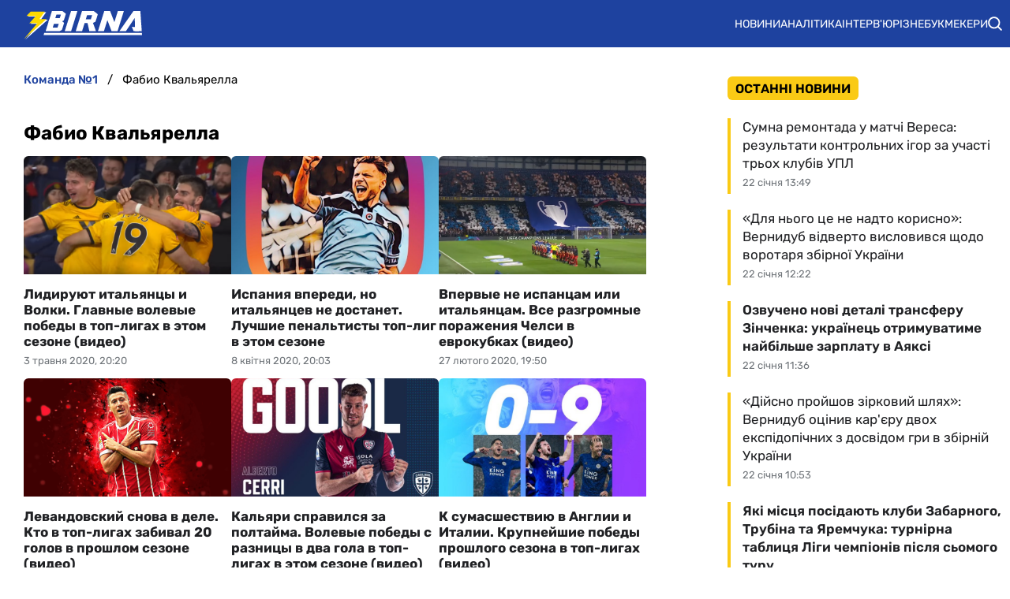

--- FILE ---
content_type: text/html; charset=utf-8
request_url: https://zbirna.com/tag/fabio-kvalyarella
body_size: 20589
content:
<!DOCTYPE html><html lang="uk" prefix="og: https://ogp.me/ns#"><head><meta charset="utf-8"><meta name="viewport" content="width=device-width, initial-scale=1">
    <link rel="preconnect" href="https://www.googletagmanager.com" crossorigin="anonymous">
    <meta name="robots" content="max-snippet:-1">
    <link rel="canonical" href="https://zbirna.com/tag/fabio-kvalyarella">
    <title>Фабио Квальярелла - Команда №1</title>
    <meta name="description" content="">
    <meta name="keywords" content="">

    <link rel="preload" fetchpriority="high" as="image" href="https://zbirna.com/wp-content/uploads/2019/05/Bezymyannyj.png">
    <link rel="preload" fetchpriority="high" as="image" href="https://zbirna.com/wp-content/uploads/2020/04/85012422_614611896003878_5267174440200558864_n.jpg">
    <link rel="preload" as="image" href="https://zbirna.com/img/zbirna-logo.svg">

    <meta name="twitter:card" content="summary">
    <meta name="twitter:title" content="Фабио Квальярелла">
    <meta name="twitter:image" content="https://zbirna.com/img/zbirna-logo-cover.png">
    <meta property="og:url" content="https://zbirna.com/tag/fabio-kvalyarella">
    <meta property="og:title" content="Фабио Квальярелла">
    <meta property="og:image" content="https://zbirna.com/img/zbirna-logo-cover.png">
    <meta property="og:image:secure_url" content="https://zbirna.com/img/zbirna-logo-cover.png">
    <meta property="og:image:width" content="512">
    <meta property="og:image:height" content="512">
    <meta property="og:type" content="website">
    <meta property="og:site_name" content="Команда №1">
    <meta property="og:locale" content="uk_UA">
    <link rel="image_src" href="https://zbirna.com/img/zbirna-logo-cover.png">
    <script type="application/ld+json">[{"@context":"https:\/\/schema.org","@type":"WebSite","name":"Команда №1","url":"https:\/\/zbirna.com","inLanguage":"uk","isAccessibleForFree":true,"potentialAction":{"@type":"SearchAction","target":"https:\/\/zbirna.com\/search?term={search_term_string}","query-input":"required name=search_term_string"},"author":{"@context":"https:\/\/schema.org","@type":"NewsMediaOrganization","name":"Команда №1","slogan":"Портал новин збірної України з футболу","description":"Команда №1 – Останні новини збірної України з футболу - результати матчів, онлайн трансляції, турнірні таблиці та розклад матчів. Огляди та інтерв`ю з футболістами","url":"https:\/\/zbirna.com","logo":{"@type":"ImageObject","url":"https:\/\/zbirna.com\/img\/zbirna-logo.svg","width":"742","height":"105"},"image":{"@type":"ImageObject","url":"https:\/\/zbirna.com\/img\/zbirna-logo.svg","width":"742","height":"105"},"email":"info@zbirna.com","telephone":"+38-044-534-45-59","address":{"@type":"PostalAddress","addressCountry":"UA","addressLocality":"с. Травневе","addressRegion":"Кіровоградська обл.","postalCode":"28061","streetAddress":"вул. Молодіжна, 34"},"contactPoint":{"@type":"ContactPoint","telephone":"+38-044-534-45-59","email":"info@zbirna.com","contactType":"headquarters","areaServed":"UA","availableLanguage":["uk","ru","en"]},"legalName":"ТОВ \"Прайм Медіа Хаб\"","foundingDate":"2017-02-01","publishingPrinciples":"https:\/\/zbirna.com\/editorial-policy","actionableFeedbackPolicy":"https:\/\/zbirna.com\/editorial-policy","correctionsPolicy":"https:\/\/zbirna.com\/editorial-policy","ethicsPolicy":"https:\/\/zbirna.com\/editorial-policy","missionCoveragePrioritiesPolicy":"https:\/\/zbirna.com\/editorial-policy","verificationFactCheckingPolicy":"https:\/\/zbirna.com\/editorial-policy","unnamedSourcesPolicy":"https:\/\/zbirna.com\/editorial-policy"},"creator":{"@context":"https:\/\/schema.org","@type":"NewsMediaOrganization","name":"Команда №1","slogan":"Портал новин збірної України з футболу","description":"Команда №1 – Останні новини збірної України з футболу - результати матчів, онлайн трансляції, турнірні таблиці та розклад матчів. Огляди та інтерв`ю з футболістами","url":"https:\/\/zbirna.com","logo":{"@type":"ImageObject","url":"https:\/\/zbirna.com\/img\/zbirna-logo.svg","width":"742","height":"105"},"image":{"@type":"ImageObject","url":"https:\/\/zbirna.com\/img\/zbirna-logo.svg","width":"742","height":"105"},"email":"info@zbirna.com","telephone":"+38-044-534-45-59","address":{"@type":"PostalAddress","addressCountry":"UA","addressLocality":"с. Травневе","addressRegion":"Кіровоградська обл.","postalCode":"28061","streetAddress":"вул. Молодіжна, 34"},"contactPoint":{"@type":"ContactPoint","telephone":"+38-044-534-45-59","email":"info@zbirna.com","contactType":"headquarters","areaServed":"UA","availableLanguage":["uk","ru","en"]},"legalName":"ТОВ \"Прайм Медіа Хаб\"","foundingDate":"2017-02-01","publishingPrinciples":"https:\/\/zbirna.com\/editorial-policy","actionableFeedbackPolicy":"https:\/\/zbirna.com\/editorial-policy","correctionsPolicy":"https:\/\/zbirna.com\/editorial-policy","ethicsPolicy":"https:\/\/zbirna.com\/editorial-policy","missionCoveragePrioritiesPolicy":"https:\/\/zbirna.com\/editorial-policy","verificationFactCheckingPolicy":"https:\/\/zbirna.com\/editorial-policy","unnamedSourcesPolicy":"https:\/\/zbirna.com\/editorial-policy"},"publisher":{"@context":"https:\/\/schema.org","@type":"NewsMediaOrganization","name":"Команда №1","slogan":"Портал новин збірної України з футболу","description":"Команда №1 – Останні новини збірної України з футболу - результати матчів, онлайн трансляції, турнірні таблиці та розклад матчів. Огляди та інтерв`ю з футболістами","url":"https:\/\/zbirna.com","logo":{"@type":"ImageObject","url":"https:\/\/zbirna.com\/img\/zbirna-logo.svg","width":"742","height":"105"},"image":{"@type":"ImageObject","url":"https:\/\/zbirna.com\/img\/zbirna-logo.svg","width":"742","height":"105"},"email":"info@zbirna.com","telephone":"+38-044-534-45-59","address":{"@type":"PostalAddress","addressCountry":"UA","addressLocality":"с. Травневе","addressRegion":"Кіровоградська обл.","postalCode":"28061","streetAddress":"вул. Молодіжна, 34"},"contactPoint":{"@type":"ContactPoint","telephone":"+38-044-534-45-59","email":"info@zbirna.com","contactType":"headquarters","areaServed":"UA","availableLanguage":["uk","ru","en"]},"legalName":"ТОВ \"Прайм Медіа Хаб\"","foundingDate":"2017-02-01","publishingPrinciples":"https:\/\/zbirna.com\/editorial-policy","actionableFeedbackPolicy":"https:\/\/zbirna.com\/editorial-policy","correctionsPolicy":"https:\/\/zbirna.com\/editorial-policy","ethicsPolicy":"https:\/\/zbirna.com\/editorial-policy","missionCoveragePrioritiesPolicy":"https:\/\/zbirna.com\/editorial-policy","verificationFactCheckingPolicy":"https:\/\/zbirna.com\/editorial-policy","unnamedSourcesPolicy":"https:\/\/zbirna.com\/editorial-policy"},"publishingPrinciples":"https:\/\/zbirna.com\/editorial-policy","copyrightHolder":{"@type":"NewsMediaOrganization","name":"Команда №1","url":"https:\/\/zbirna.com","logo":{"@type":"ImageObject","url":"https:\/\/zbirna.com\/img\/zbirna-logo.svg","width":"742","height":"105"}},"copyrightYear":"2017"},{"@context":"https:\/\/schema.org","@type":"Organization","name":"Команда №1","slogan":"Портал новин збірної України з футболу","description":"Команда №1 – Останні новини збірної України з футболу - результати матчів, онлайн трансляції, турнірні таблиці та розклад матчів. Огляди та інтерв`ю з футболістами","url":"https:\/\/zbirna.com","logo":{"@type":"ImageObject","url":"https:\/\/zbirna.com\/img\/zbirna-logo.svg","width":"742","height":"105"},"image":{"@type":"ImageObject","url":"https:\/\/zbirna.com\/img\/zbirna-logo.svg","width":"742","height":"105"},"email":"info@zbirna.com","telephone":"+38-044-534-45-59","address":{"@type":"PostalAddress","addressCountry":"UA","addressLocality":"с. Травневе","addressRegion":"Кіровоградська обл.","postalCode":"28061","streetAddress":"вул. Молодіжна, 34"},"contactPoint":{"@type":"ContactPoint","telephone":"+38-044-534-45-59","email":"info@zbirna.com","contactType":"headquarters","areaServed":"UA","availableLanguage":["uk","ru","en"]},"legalName":"ТОВ \"Прайм Медіа Хаб\"","foundingDate":"2017-02-01","publishingPrinciples":"https:\/\/zbirna.com\/editorial-policy"},{"@context":"https:\/\/schema.org","@type":"NewsMediaOrganization","name":"Команда №1","slogan":"Портал новин збірної України з футболу","description":"Команда №1 – Останні новини збірної України з футболу - результати матчів, онлайн трансляції, турнірні таблиці та розклад матчів. Огляди та інтерв`ю з футболістами","url":"https:\/\/zbirna.com","logo":{"@type":"ImageObject","url":"https:\/\/zbirna.com\/img\/zbirna-logo.svg","width":"742","height":"105"},"image":{"@type":"ImageObject","url":"https:\/\/zbirna.com\/img\/zbirna-logo.svg","width":"742","height":"105"},"email":"info@zbirna.com","telephone":"+38-044-534-45-59","address":{"@type":"PostalAddress","addressCountry":"UA","addressLocality":"с. Травневе","addressRegion":"Кіровоградська обл.","postalCode":"28061","streetAddress":"вул. Молодіжна, 34"},"contactPoint":{"@type":"ContactPoint","telephone":"+38-044-534-45-59","email":"info@zbirna.com","contactType":"headquarters","areaServed":"UA","availableLanguage":["uk","ru","en"]},"legalName":"ТОВ \"Прайм Медіа Хаб\"","foundingDate":"2017-02-01","publishingPrinciples":"https:\/\/zbirna.com\/editorial-policy","actionableFeedbackPolicy":"https:\/\/zbirna.com\/editorial-policy","correctionsPolicy":"https:\/\/zbirna.com\/editorial-policy","ethicsPolicy":"https:\/\/zbirna.com\/editorial-policy","missionCoveragePrioritiesPolicy":"https:\/\/zbirna.com\/editorial-policy","verificationFactCheckingPolicy":"https:\/\/zbirna.com\/editorial-policy","unnamedSourcesPolicy":"https:\/\/zbirna.com\/editorial-policy"},{"@context":"https:\/\/schema.org","@type":"ItemList","name":"Новини: Фабио Квальярелла","numberOfItems":"28","itemListOrder":"Descending","itemListElement":[{"@type":"ListItem","position":"1","url":"https:\/\/zbirna.com\/post\/lidiruyut-italyantsy-i-volki-glavnye-volevye-pobedy-v-top-ligah-v-etom-sezone-video"},{"@type":"ListItem","position":"2","url":"https:\/\/zbirna.com\/post\/ispaniya-vperedi-no-italyantsev-ne-dostanet-luchshie-penaltisty-top-lig-v-etom-sezone"},{"@type":"ListItem","position":"3","url":"https:\/\/zbirna.com\/post\/vpervye-ne-ispantsam-ili-italyantsam-vse-razgromnye-porazheniya-chelsi-v-evrokubkah-video"},{"@type":"ListItem","position":"4","url":"https:\/\/zbirna.com\/post\/levandovskij-snova-v-dele-kto-v-top-ligah-zabival-20-golov-v-proshlom-sezone-video"},{"@type":"ListItem","position":"5","url":"https:\/\/zbirna.com\/post\/kalyari-spravilsya-za-poltajma-volevye-pobedy-s-raznitsy-v-dva-gola-v-top-ligah-v-etom-sezone-video"},{"@type":"ListItem","position":"6","url":"https:\/\/zbirna.com\/post\/k-sumasshestviyu-v-anglii-i-italii-krupnejshie-pobedy-proshlogo-sezona-v-top-ligah-video"},{"@type":"ListItem","position":"7","url":"https:\/\/zbirna.com\/post\/bombardir-zhirony-pereplyunul-messi-kto-v-top-ligah-zabil-bolshe-vsego-golov-svoej-komandy-video"},{"@type":"ListItem","position":"8","url":"https:\/\/zbirna.com\/post\/lish-messi-prevzoshel-samogo-sebya-luchshie-bombardiry-top-lig-pozaproshlogo-sezona-sdali"},{"@type":"ListItem","position":"9","url":"https:\/\/zbirna.com\/post\/ofitsialno-lionel-messi-ustanovil-ocherednoj-sumasshedshij-bombardirskij-rekord-video"},{"@type":"ListItem","position":"10","url":"https:\/\/zbirna.com\/post\/chtoby-lishit-messi-rekorda-yuventus-dolzhen-propustit-11-golov-v-matche-ot-odnogo-futbolista-video"},{"@type":"ListItem","position":"11","url":"https:\/\/zbirna.com\/post\/u-mbappe-ostalsya-shans-obstavit-messi-v-odnom-matche-kilianu-nuzhno-soorudit-poker"},{"@type":"ListItem","position":"12","url":"https:\/\/zbirna.com\/post\/u-molodogo-frantsuza-est-eshhe-dva-shansa-sbrosit-s-trona-velikogo-i-uzhasnogo-lionelya-messi"},{"@type":"ListItem","position":"13","url":"https:\/\/zbirna.com\/post\/frantsuzskij-malchishka-pytaetsya-navyazat-lionelyu-messi-realnuyu-borbu"},{"@type":"ListItem","position":"14","url":"https:\/\/zbirna.com\/post\/zasuha-messi-mbappe-ronaldu-i-eshhe-shesteryh-pretendentov-na-zolotuyu-butsu-2018-2019"},{"@type":"ListItem","position":"15","url":"https:\/\/zbirna.com\/post\/zatknul-za-poyas-samogo-ronaldu-luchshie-bombardiry-top-lig-starshe-35-let-video"}]}]</script>
    <link rel="alternate" type="application/rss+xml" title="Zbirna.com :: стрічка новин" href="https://zbirna.com/rss.xml">
    <link rel="apple-touch-icon" sizes="57x57" href="https://zbirna.com/templates/zbirna/fav/apple-icon-57x57.png">
    <link rel="apple-touch-icon" sizes="60x60" href="https://zbirna.com/templates/zbirna/fav/apple-icon-60x60.png">
    <link rel="apple-touch-icon" sizes="72x72" href="https://zbirna.com/templates/zbirna/fav/apple-icon-72x72.png">
    <link rel="apple-touch-icon" sizes="76x76" href="https://zbirna.com/templates/zbirna/fav/apple-icon-76x76.png">
    <link rel="apple-touch-icon" sizes="114x114" href="https://zbirna.com/templates/zbirna/fav/apple-icon-114x114.png">
    <link rel="apple-touch-icon" sizes="120x120" href="https://zbirna.com/templates/zbirna/fav/apple-icon-120x120.png">
    <link rel="apple-touch-icon" sizes="144x144" href="https://zbirna.com/templates/zbirna/fav/apple-icon-144x144.png">
    <link rel="apple-touch-icon" sizes="152x152" href="https://zbirna.com/templates/zbirna/fav/apple-icon-152x152.png">
    <link rel="apple-touch-icon" sizes="180x180" href="https://zbirna.com/templates/zbirna/fav/apple-icon-180x180.png">
    <link rel="icon" type="image/png" sizes="192x192"  href="https://zbirna.com/templates/zbirna/fav/android-icon-192x192.png">
    <link rel="icon" type="image/png" sizes="32x32" href="https://zbirna.com/templates/zbirna/fav/favicon-32x32.png">
    <link rel="icon" type="image/png" sizes="96x96" href="https://zbirna.com/templates/zbirna/fav/favicon-96x96.png">
    <link rel="icon" type="image/png" sizes="16x16" href="https://zbirna.com/templates/zbirna/fav/favicon-16x16.png">
    <meta name="msapplication-TileColor" content="#ffffff">
    <meta name="msapplication-TileImage" content="https://zbirna.com/templates/zbirna/fav/ms-icon-144x144.png">
    <meta name="theme-color" content="#ffffff">

<style>@font-face{font-family:Rubik;font-style:normal;font-weight:300;src:url('/templates/zbirna/fonts/Rubik/rubik-v12-latin_cyrillic-300.eot');src:local(''),url('/templates/zbirna/fonts/Rubik/rubik-v12-latin_cyrillic-300.eot?#iefix') format('embedded-opentype'),url('/templates/zbirna/fonts/Rubik/rubik-v12-latin_cyrillic-300.woff2') format('woff2'),url('/templates/zbirna/fonts/Rubik/rubik-v12-latin_cyrillic-300.woff') format('woff'),url('/templates/zbirna/fonts/Rubik/rubik-v12-latin_cyrillic-300.ttf') format('truetype'),url('/templates/zbirna/fonts/Rubik/rubik-v12-latin_cyrillic-300.svg#Rubik') format('svg');font-display:swap}@font-face{font-family:Rubik;font-style:normal;font-weight:400;src:url('/templates/zbirna/fonts/Rubik/rubik-v12-latin_cyrillic-regular.eot');src:local(''),url('/templates/zbirna/fonts/Rubik/rubik-v12-latin_cyrillic-regular.eot?#iefix') format('embedded-opentype'),url('/templates/zbirna/fonts/Rubik/rubik-v12-latin_cyrillic-regular.woff2') format('woff2'),url('/templates/zbirna/fonts/Rubik/rubik-v12-latin_cyrillic-regular.woff') format('woff'),url('/templates/zbirna/fonts/Rubik/rubik-v12-latin_cyrillic-regular.ttf') format('truetype'),url('/templates/zbirna/fonts/Rubik/rubik-v12-latin_cyrillic-regular.svg#Rubik') format('svg');font-display:swap}@font-face{font-family:Rubik;font-style:normal;font-weight:500;src:url('/templates/zbirna/fonts/Rubik/rubik-v12-latin_cyrillic-500.eot');src:local(''),url('/templates/zbirna/fonts/Rubik/rubik-v12-latin_cyrillic-500.eot?#iefix') format('embedded-opentype'),url('/templates/zbirna/fonts/Rubik/rubik-v12-latin_cyrillic-500.woff2') format('woff2'),url('/templates/zbirna/fonts/Rubik/rubik-v12-latin_cyrillic-500.woff') format('woff'),url('/templates/zbirna/fonts/Rubik/rubik-v12-latin_cyrillic-500.ttf') format('truetype'),url('/templates/zbirna/fonts/Rubik/rubik-v12-latin_cyrillic-500.svg#Rubik') format('svg');font-display:swap}@font-face{font-family:Rubik;font-style:normal;font-weight:600;src:url('/templates/zbirna/fonts/Rubik/rubik-v12-latin_cyrillic-600.eot');src:local(''),url('/templates/zbirna/fonts/Rubik/rubik-v12-latin_cyrillic-600.eot?#iefix') format('embedded-opentype'),url('/templates/zbirna/fonts/Rubik/rubik-v12-latin_cyrillic-600.woff2') format('woff2'),url('/templates/zbirna/fonts/Rubik/rubik-v12-latin_cyrillic-600.woff') format('woff'),url('/templates/zbirna/fonts/Rubik/rubik-v12-latin_cyrillic-600.ttf') format('truetype'),url('/templates/zbirna/fonts/Rubik/rubik-v12-latin_cyrillic-600.svg#Rubik') format('svg');font-display:swap}@font-face{font-family:Rubik;font-style:normal;font-weight:700;src:url('/templates/zbirna/fonts/Rubik/rubik-v12-latin_cyrillic-700.eot');src:local(''),url('/templates/zbirna/fonts/Rubik/rubik-v12-latin_cyrillic-700.eot?#iefix') format('embedded-opentype'),url('/templates/zbirna/fonts/Rubik/rubik-v12-latin_cyrillic-700.woff2') format('woff2'),url('/templates/zbirna/fonts/Rubik/rubik-v12-latin_cyrillic-700.woff') format('woff'),url('/templates/zbirna/fonts/Rubik/rubik-v12-latin_cyrillic-700.ttf') format('truetype'),url('/templates/zbirna/fonts/Rubik/rubik-v12-latin_cyrillic-700.svg#Rubik') format('svg');font-display:swap}@font-face{font-family:Rubik;font-style:normal;font-weight:800;src:url('/templates/zbirna/fonts/Rubik/rubik-v12-latin_cyrillic-800.eot');src:local(''),url('/templates/zbirna/fonts/Rubik/rubik-v12-latin_cyrillic-800.eot?#iefix') format('embedded-opentype'),url('/templates/zbirna/fonts/Rubik/rubik-v12-latin_cyrillic-800.woff2') format('woff2'),url('/templates/zbirna/fonts/Rubik/rubik-v12-latin_cyrillic-800.woff') format('woff'),url('/templates/zbirna/fonts/Rubik/rubik-v12-latin_cyrillic-800.ttf') format('truetype'),url('/templates/zbirna/fonts/Rubik/rubik-v12-latin_cyrillic-800.svg#Rubik') format('svg');font-display:swap}@font-face{font-family:Rubik;font-style:normal;font-weight:900;src:url('/templates/zbirna/fonts/Rubik/rubik-v12-latin_cyrillic-900.eot');src:local(''),url('/templates/zbirna/fonts/Rubik/rubik-v12-latin_cyrillic-900.eot?#iefix') format('embedded-opentype'),url('/templates/zbirna/fonts/Rubik/rubik-v12-latin_cyrillic-900.woff2') format('woff2'),url('/templates/zbirna/fonts/Rubik/rubik-v12-latin_cyrillic-900.woff') format('woff'),url('/templates/zbirna/fonts/Rubik/rubik-v12-latin_cyrillic-900.ttf') format('truetype'),url('/templates/zbirna/fonts/Rubik/rubik-v12-latin_cyrillic-900.svg#Rubik') format('svg');font-display:swap}@font-face{font-family:Rubik;font-style:italic;font-weight:300;src:url('/templates/zbirna/fonts/Rubik/rubik-v12-latin_cyrillic-300italic.eot');src:local(''),url('/templates/zbirna/fonts/Rubik/rubik-v12-latin_cyrillic-300italic.eot?#iefix') format('embedded-opentype'),url('/templates/zbirna/fonts/Rubik/rubik-v12-latin_cyrillic-300italic.woff2') format('woff2'),url('/templates/zbirna/fonts/Rubik/rubik-v12-latin_cyrillic-300italic.woff') format('woff'),url('/templates/zbirna/fonts/Rubik/rubik-v12-latin_cyrillic-300italic.ttf') format('truetype'),url('/templates/zbirna/fonts/Rubik/rubik-v12-latin_cyrillic-300italic.svg#Rubik') format('svg');font-display:swap}@font-face{font-family:Rubik;font-style:italic;font-weight:400;src:url('/templates/zbirna/fonts/Rubik/rubik-v12-latin_cyrillic-italic.eot');src:local(''),url('/templates/zbirna/fonts/Rubik/rubik-v12-latin_cyrillic-italic.eot?#iefix') format('embedded-opentype'),url('/templates/zbirna/fonts/Rubik/rubik-v12-latin_cyrillic-italic.woff2') format('woff2'),url('/templates/zbirna/fonts/Rubik/rubik-v12-latin_cyrillic-italic.woff') format('woff'),url('/templates/zbirna/fonts/Rubik/rubik-v12-latin_cyrillic-italic.ttf') format('truetype'),url('/templates/zbirna/fonts/Rubik/rubik-v12-latin_cyrillic-italic.svg#Rubik') format('svg');font-display:swap}@font-face{font-family:Rubik;font-style:italic;font-weight:500;src:url('/templates/zbirna/fonts/Rubik/rubik-v12-latin_cyrillic-500italic.eot');src:local(''),url('/templates/zbirna/fonts/Rubik/rubik-v12-latin_cyrillic-500italic.eot?#iefix') format('embedded-opentype'),url('/templates/zbirna/fonts/Rubik/rubik-v12-latin_cyrillic-500italic.woff2') format('woff2'),url('/templates/zbirna/fonts/Rubik/rubik-v12-latin_cyrillic-500italic.woff') format('woff'),url('/templates/zbirna/fonts/Rubik/rubik-v12-latin_cyrillic-500italic.ttf') format('truetype'),url('/templates/zbirna/fonts/Rubik/rubik-v12-latin_cyrillic-500italic.svg#Rubik') format('svg');font-display:swap}@font-face{font-family:Rubik;font-style:italic;font-weight:600;src:url('/templates/zbirna/fonts/Rubik/rubik-v12-latin_cyrillic-600italic.eot');src:local(''),url('/templates/zbirna/fonts/Rubik/rubik-v12-latin_cyrillic-600italic.eot?#iefix') format('embedded-opentype'),url('/templates/zbirna/fonts/Rubik/rubik-v12-latin_cyrillic-600italic.woff2') format('woff2'),url('/templates/zbirna/fonts/Rubik/rubik-v12-latin_cyrillic-600italic.woff') format('woff'),url('/templates/zbirna/fonts/Rubik/rubik-v12-latin_cyrillic-600italic.ttf') format('truetype'),url('/templates/zbirna/fonts/Rubik/rubik-v12-latin_cyrillic-600italic.svg#Rubik') format('svg');font-display:swap}@font-face{font-family:Rubik;font-style:italic;font-weight:700;src:url('/templates/zbirna/fonts/Rubik/rubik-v12-latin_cyrillic-700italic.eot');src:local(''),url('/templates/zbirna/fonts/Rubik/rubik-v12-latin_cyrillic-700italic.eot?#iefix') format('embedded-opentype'),url('/templates/zbirna/fonts/Rubik/rubik-v12-latin_cyrillic-700italic.woff2') format('woff2'),url('/templates/zbirna/fonts/Rubik/rubik-v12-latin_cyrillic-700italic.woff') format('woff'),url('/templates/zbirna/fonts/Rubik/rubik-v12-latin_cyrillic-700italic.ttf') format('truetype'),url('/templates/zbirna/fonts/Rubik/rubik-v12-latin_cyrillic-700italic.svg#Rubik') format('svg');font-display:swap}@font-face{font-family:Rubik;font-style:italic;font-weight:800;src:url('/templates/zbirna/fonts/Rubik/rubik-v12-latin_cyrillic-800italic.eot');src:local(''),url('/templates/zbirna/fonts/Rubik/rubik-v12-latin_cyrillic-800italic.eot?#iefix') format('embedded-opentype'),url('/templates/zbirna/fonts/Rubik/rubik-v12-latin_cyrillic-800italic.woff2') format('woff2'),url('/templates/zbirna/fonts/Rubik/rubik-v12-latin_cyrillic-800italic.woff') format('woff'),url('/templates/zbirna/fonts/Rubik/rubik-v12-latin_cyrillic-800italic.ttf') format('truetype'),url('/templates/zbirna/fonts/Rubik/rubik-v12-latin_cyrillic-800italic.svg#Rubik') format('svg');font-display:swap}@font-face{font-family:Rubik;font-style:italic;font-weight:900;src:url('/templates/zbirna/fonts/Rubik/rubik-v12-latin_cyrillic-900italic.eot');src:local(''),url('/templates/zbirna/fonts/Rubik/rubik-v12-latin_cyrillic-900italic.eot?#iefix') format('embedded-opentype'),url('/templates/zbirna/fonts/Rubik/rubik-v12-latin_cyrillic-900italic.woff2') format('woff2'),url('/templates/zbirna/fonts/Rubik/rubik-v12-latin_cyrillic-900italic.woff') format('woff'),url('/templates/zbirna/fonts/Rubik/rubik-v12-latin_cyrillic-900italic.ttf') format('truetype'),url('/templates/zbirna/fonts/Rubik/rubik-v12-latin_cyrillic-900italic.svg#Rubik') format('svg');font-display:swap}</style>
<style>
*,body,html{margin:0;padding:0}.wrapper,iframe,img{max-width:100%}.leftColumn,.right_column>section,.widgetLatestNews{box-shadow:var(--shadow_w)}.footer_li,.top-nav .menu,nav.navbar ul li{list-style:none}.colum_widget_block_header span,.footer_lic_p.flp_second,li.breadcrumb-item>a::first-letter,nav.navbar ul a{text-transform:uppercase}:root{--max-width-content:1280px;--shadow_w:none;--main_gray:#949494;--main_yellow:#e8e62d;--main_green:#5d810f;--theme-color:#1e429f;--theme-color-2:#faca15;--border-radius:.375rem;--big-padding:40px}body,html{width:100%;height:100%;font-family:Rubik,sans-serif;font-weight:400;font-size:16px}h1,h2{font-size:24px}*{box-sizing:border-box}a{color:#000;text-decoration:none}a:hover{color:#646464;text-decoration:none}p{margin-top:6px;margin-bottom:10px;line-height:1.5}.h1,.h2,.h3,.h4,.h5,.h6,.sbnews_arlib .exclusive a.arlib_title,.sbnews_arlib .hot a.arlib_title,h1,h2,h3,h4,h5,h6{font-weight:600}h2{font-weight:600}h3{font-size:20px;font-weight:600}h4{font-size:16px}img{height:auto}.wrapper{width:var(--max-width-content);margin:0 auto}.main_colum{display:flex;flex-wrap:wrap;justify-content:space-between;margin-top:24px}.btn_see_all_sidebar,.main_colum_text_block{width:100%}.main-container{width:100%;margin:0 auto;position:relative;background:#fff}.leftColumn{width:calc(72% - 40px);padding:0 30px 20px;background:#fff;border-radius:var(--border-radius);margin-bottom:20px}.breadcrumb,.top-nav .menu-btn:checked~.menu-icon .navicon{background:0 0}.right_column{width:28%;padding:0}header{background-color:var(--theme-color)}.top-nav .menu{overflow:hidden;display:flex;flex-direction:column;align-items:center;width:100%;max-height:0;transition:max-height .2s ease-out}.top-nav .logo{display:inline-block;width:150px}.top-nav .menu-icon{cursor:pointer;display:inline-block;padding:10px 20px}.top-nav .menu-icon .navicon{background:#fff;display:block;height:2px;position:relative;width:1.425rem}.top-nav .menu-icon .navicon:after,.top-nav .menu-icon .navicon:before{background:#fff;content:"";display:block;height:100%;position:absolute;transition:.2s ease-out;width:100%}.top-nav .menu-icon .navicon:before{top:7px}.top-nav .menu-icon .navicon:after{top:-7px}.top-nav .menu-btn{display:none}.top-nav .menu-btn:checked~.menu{max-height:90vh;border-radius:0;display:block}.top-nav .menu-btn:checked~.menu-icon .navicon:before{transform:rotate(-45deg)}.top-nav .menu-btn:checked~.menu-icon .navicon:after{transform:rotate(45deg)}.top-nav .menu-btn:checked~.menu-icon:not(.steps) .navicon:after,.top-nav .menu-btn:checked~.menu-icon:not(.steps) .navicon:before{top:0}nav.navbar{display:flex;justify-content:space-between;align-items:center;height:60px;max-width:var(--max-width-content);margin:0 auto;width:100%;padding:0 10px}.navbar-brand,nav.navbar ul li{align-items:center;display:flex}.navbar-brand{padding-left:20px}.navbar-brand img{margin-top:5px}.footer .wrapper,nav.navbar ul{display:flex}nav.navbar ul li{padding:0;text-align:center;justify-content:space-between}nav.navbar ul a{color:#fff;text-decoration:none;font-size:14px;font-weight:400;width:100%;text-align:left;text-wrap:nowrap}.searchMenu{height:24px;width:31px;display:flex;align-items:center;justify-content:center;margin:0}.searchMenu svg{height:18px;width:18px}nav.navbar #navbarDropdown{margin:0}button.header_search_form_btn{width:55px;background:var(--theme-color);border-radius:0 8px 8px 0;margin-left:-5px;color:#fff;border:1px solid #000;height:100%}button.header_search_form_btn svg{width:16px}.dropdown-menu.search_panel{position:absolute;top:82px;z-index:1000;float:left;min-width:10rem;font-size:1rem;color:#5279a0;text-align:left;list-style:none;background-clip:padding-box;padding:0;border-radius:var(--border-radius);display:none;height:43px;border:none;margin-left:-182px}.btn_see_all:hover,.sbnews_arlib a.arlib_title:hover{color:var(--theme-color)}.dropdown-menu.search_panel.show{display:block}.right_column .best_game_logo_link,form.header_search_form{height:100%}.input-group{position:relative;display:-ms-flexbox;display:flex;-ms-flex-wrap:wrap;flex-wrap:wrap;-ms-flex-align:stretch;align-items:stretch;width:100%;height:100%}input#search_input_menu2{width:180px;padding-left:15px;height:43px}form.header_search_form>.input-group{flex-wrap:nowrap}.colum_widget_block_header{border-radius:var(--border-radius);font-weight:400;display:flex;font-size:28px;height:56px;align-items:center;justify-content:space-between;width:100%}.colum_widget_block_header span{color:#000;text-align:center;font-weight:600;min-height:30px;display:flex;align-items:center;justify-content:center;font-size:16px;position:relative;z-index:2;padding:0 10px;background:var(--theme-color-2);border-radius:.375rem}.colum_widget_block_header span:after{content:" ";display:block;width:100%;height:40%;position:absolute;z-index:-1;bottom:10%}.right_column .authors a,a.arlib_img_blk{position:relative;display:flex;overflow:hidden}.right_column>section{background:#fff;border-radius:var(--border-radius);padding:0}.right_column .authors{display:flex;flex-wrap:wrap;margin:-10px}.right_column .authors a{align-items:center;justify-content:center;height:50px;width:50px;min-width:50px;min-height:50px;border-radius:100%;margin:10px}.arlib_row.top a,.news_list_block .arlib,.widgetLatestNews{border-radius:var(--border-radius)}.right_column .authors a img{height:100%;width:100%}.main_colum_breadcrumbs{max-width:100%;margin-bottom:15px;padding:8px 0 15px;color:#1e429f}.breadcrumb,.breadcrumb-item+.breadcrumb-item,a.arlib_img_blk{padding-left:0}.breadcrumb{margin-bottom:0;flex-wrap:nowrap;white-space:nowrap;overflow:hidden;text-overflow:ellipsis;padding-right:0;display:flex;align-items:center}li.breadcrumb-item{display:flex;font-size:15px;align-items:center;font-weight:400}li.breadcrumb-item:last-child,li.breadcrumb-item:last-child span{white-space:nowrap;overflow:hidden;text-overflow:ellipsis;padding-right:0;color:#000}li.breadcrumb-item>a{color:#1e429f;text-transform:lowercase;font-weight:500}.breadcrumb-item+.breadcrumb-item::before{content:"/";display:block;font-size:15px;padding:0 12px;font-weight:400}.main_data_conteiner{max-width:var(--max-width-content);margin-right:auto;margin-left:auto}.widgetLatestNews{background:#fff}.news_list_block{display:flex;flex-wrap:wrap;justify-content:flex-start;gap:2%}.news_list_block .arlib{width:32%;margin:0 0 10px;overflow:hidden}.arlib_info_wrap{display:flex;flex-direction:column-reverse;width:100%}.arlib_date,.arlib_row.top{font-size:13px;display:inline-block}a.arlib_img_blk{height:150px;padding-right:0;align-items:center;justify-content:center;margin-bottom:15px}img.arlib_img{position:absolute;object-fit:cover;height:100%;width:100%;-webkit-transition:.4s;-moz-transition:.4s;-o-transition:.4s;transition:.4s}img.arlib_img:hover{height:120%;width:120%}.arlib_row.top{margin-right:8px;order:1;margin-bottom:6px}.arlib_row.top a{font-size:13px;background:var(--theme-color);padding:6px 10px;color:#fff;width:max-content;white-space:nowrap;font-weight:400;height:24px;display:flex;align-items:center}.arlib_date{color:#70757a;left:0;line-height:16px;padding-top:2px;height:22px}a.arlib_title{color:#202124;font-size:17px;line-height:140%;display:block;font-weight:400;grid-column:1/span 2;grid-row:row 2;margin-bottom:5px}.footer,.footer_lic_block{color:#fff;font-size:14px}.sbnews_arlib .exclusive a.arlib_title span{background:var(--theme-color);color:#000;font-weight:600;line-height:125%;box-shadow:8px 0 0 0 var(--theme-color),-8px 0 0 0 var(--theme-color);margin-left:8px;-webkit-box-decoration-break:clone;box-decoration-break:clone}.sbnews_arlib .arlib.exclusive{flex-direction:column}.sbnews_arlib .arlib_img_blk.articleImg{height:200px;width:100%;margin-bottom:15px}.arlib_row.top a:after{left:0;content:" ";display:block;width:100%;height:40%;position:absolute;z-index:-1;bottom:10%}.widgetLatestNews.gambling{display:flex;flex-wrap:wrap}.widgetLatestNews.gambling .sbnews_arlib{display:grid;gap:15px;grid-template-columns:1fr 1fr 1fr}.widgetLatestNews.gambling .btn_see_all_sidebar_container{height:56px;width:fit-content;margin:0 0 0 auto}.widgetLatestNews.gambling .btn_see_all.btn_see_all_sidebar{width:100%;height:auto;border:none;width:fit-content}.widgetLatestNews.gambling a.arlib_img_blk{height:200px}.right_column .arlib{display:flex;flex-direction:row-reverse;margin:0;align-items:center;justify-content:space-between;padding:10px 0;transition:.4s}.right_column .sidebar_exclusive .arlib:hover{background:#f5f5f5}.right_column a.arlib_img_blk{height:100px;width:100px;min-width:100px;min-height:100px;border-radius:var(--border-radius);margin-bottom:0}.right_column .arlib_info_wrap{padding:0 0 0 15px;border-left:4px solid var(--theme-color-2);transition:.35s}.right_column .arlib_info_wrap:hover{border-left:4px solid var(--theme-color)}.arlib_title{font-size:18px}.right_column .arlib_row.top{display:flex;justify-content:space-between;align-items:center}.right_column .arlib_date{padding:0}.right_column .sidebar_authors .arlib{flex-direction:column;border:1px solid #d9d9d9;border-radius:var(--border-radius);padding:0;margin:0 0 20px}.right_column .sidebar_authors .arlib .arlib_info_wrap{padding-right:15px;padding-left:15px}.right_column .sidebar_authors a.arlib_img_blk{height:190px;padding-left:0;padding-right:0;border-radius:var(--border-radius);position:relative;display:flex;align-items:center;justify-content:center;overflow:hidden;margin-bottom:12px;width:100%}.right_column .sidebar_authors .colum_widget_block_header span{border-bottom:none}.right_column .sidebar_authors .arlib_author{width:100%;height:40px;z-index:2;display:flex;justify-content:space-between;padding:0 15px;align-items:end;margin-bottom:2px}.right_column .sidebar_authors .arlib_author .author_name{height:40px;display:flex;align-items:center;font-weight:400;font-size:14px}.right_column .sidebar_authors .arlib_author .author_name:after{content:" ";width:7px;height:7px;border-radius:100%;background:var(--theme-color);margin-left:10px;display:flex;align-items:center}.right_column .sidebar_authors .arlib_author img{display:block;border-radius:100%;border:2px solid var(--theme-color);padding:6px;background:#fff;width:80px;height:80px;margin-bottom:10px}.right_column .sidebar_authors a.arlib_title{margin-bottom:15px;font-size:18px;font-weight:600}.footer_logo_row,.right_column .sidebar_authors .arlib_date{margin-bottom:15px}.right_column .sidebar_exclusive .arlib_row a{color:var(--theme-color-2)}.footer{font-weight:400;width:100%;background:#343434;margin:15px auto 0;padding:50px 20px}.footer_left{width:50%;padding:0 20px 0 10px}.footer_right{display:flex;justify-content:space-between;width:48%;padding:0 10px 0 0}.footer a{margin:5px 0;display:block;font-weight:400;color:#fff}.footer_lic_block{padding:20px 0 0;border-radius:8px}.bg_news_lic,.bk-info{grid-column:1/5;text-align:center;color:#000}.footer_lic_21{gap:10px;align-items:center;margin:0 auto 15px;justify-content:center;display:flex}.footer_lic_21>span{display:flex;border:3px solid #f22727;width:50px;height:50px;align-items:center;justify-content:center;border-radius:50%;font-size:18px;font-weight:400;min-width:50px}.footer_lic_partners{display:flex;justify-content:center;gap:34px;align-items:center}.footer_lic_p.flp_second{display:flex;justify-content:center;margin-bottom:20px}@media (max-width:992px){.footer_lic_partners{flex-wrap:wrap;gap:10px}}.btn_see_all{border-radius:var(--border-radius);height:44px;font-size:16px;display:flex;align-items:center;justify-content:center;font-weight:600;border:1px solid #000;width:100%}.btn_see_all_main_container,.btn_see_all_sidebar_container{display:flex;height:80px;align-items:center;width:100%}.btn_see_all:hover{border:2px solid var(--theme-color)}.btn_see_all_sidebar_container{margin-top:10px}.best_game_row,a.colum_widget_block_link_green{font-weight:400;align-items:center;display:flex}.btn_see_all_short{font-size:17px}a.colum_widget_block_link_green{color:#7a95b1;border-radius:4px;min-width:145px;height:34px;justify-content:center;font-size:13px;max-width:80%;background:#e1e7ed;margin-right:0;margin-left:auto;width:fit-content;padding:0 15px}a.colum_widget_block_link_green:hover{color:#555}.best_game_grid_block{display:flex;flex-wrap:wrap;width:100%;margin:0 auto}.best_game_grid{margin-bottom:15px;padding:16px;gap:15px;display:flex;flex-direction:column;width:100%;height:auto}.best_game_row{padding:10px 30px;gap:18px;border-radius:5px;text-align:center;position:relative;row-gap:7px;box-shadow:0 4px 10px rgb(0 0 0 / 36%);flex-wrap:wrap}.bg_news_lic{font-size:.75rem;margin-top:5px;width:100%}.bk-info{font-size:13px;font-weight:100;width:100%}.ads-short-header{margin-top:1rem;margin-bottom:0;color:#919399;text-align:right;font-size:.875rem;line-height:1.3;width:100%}.best_game_top_img{position:absolute;z-index:2;width:75px;top:-5px;left:-7px}.best_game_left>*,.best_game_right>*{align-items:center;display:flex;justify-content:center;align-self:center;justify-self:center}.best_game_left{height:110px;overflow:hidden;display:flex;position:relative;width:110px;justify-content:center;border:5px solid #e0e0e0;border-radius:100%}.best_game_logo_link{width:100%;height:100%;border-radius:5px}.best_game_logo_img{width:55%}.best_game_right{padding:0 10px;display:grid;grid-template-columns:1fr 1fr 1fr}.best_game_rating{display:flex;flex-direction:column;font-size:20px;font-weight:400;justify-content:center;align-items:center;gap:8px;flex:1 1 50px}.best_game_title{display:flex;gap:6px;font-size:17px;align-items:center;justify-content:center}.best_game_title:before{content:" ";display:block;background-image:url(/img/tpl/check-rating.svg);height:16px;width:16px}.best_game_row .star-ratings-css-top{background-image:url(/img/tpl/zbirna-star-yellow.svg),url(/img/tpl/zbirna-star-yellow.svg),url(/img/tpl/zbirna-star-yellow.svg),url(/img/tpl/zbirna-star-yellow.svg),url(/img/tpl/zbirna-star-yellow.svg);display:block;width:82px;background-size:16px;height:16px;line-height:100%;background-repeat:no-repeat,no-repeat,no-repeat,no-repeat,no-repeat;background-position:0 top,16px top,32px top,48px top,64px top}.best_game_row .best_game_rating_stars_blk{display:flex;font-size:19px;gap:6px;align-items:center;height:22px}.best_game_bonus{font-size:16px;height:98px;padding:0 15px;border-left:1px solid #dedede;display:flex;flex-direction:column-reverse;gap:5px;align-items:center;justify-content:center;margin:0 auto;border-right:1px solid #dedede;max-width:180px;flex:0 1 180px}.best_game_bonus_desc{color:#697d7f}.best_game_info{display:flex;flex-wrap:wrap;text-align:center;gap:8px;align-items:center;justify-content:center;height:100%;max-height:90px;flex:1 1 121px}.best_game_info_lic{width:100%;height:34px;color:#5f5f5f;font-size:14px;line-height:110%;display:flex;align-items:center;justify-content:center;padding:5px;overflow:hidden;order:1}.best_game_grid .best_game_info_link{width:44px;height:44px;background:0 0;display:flex;align-items:center;justify-content:center;border:1px solid #9b9b9b;border-radius:5px;order:2}.shortcode a.best_game_info_site_link,a.best_game_info_site_link{color:#000;background:var(--theme-color-2);font-size:15px;font-weight:600;height:44px;display:flex;align-items:center;justify-content:center;text-decoration:none;justify-self:start;min-width:70px;border-radius:5px;order:3;max-width:calc(100% - 62px);width:100%}a.best_game_info_site_link:hover{color:var(--theme-color-2);background:#252525;border:1px solid var(--theme-color-2)}a.best_game_info_site_link{position:relative;overflow:hidden}.right_column .best_game_grid{background:0 0;padding:0;gap:0;margin-top:15px;margin-bottom:0}.right_column .best_game_row{padding:15px 0;height:auto;flex-wrap:wrap;gap:0;background:0 0;display:grid;grid-template-columns:100px 126px 1fr;position:relative;color:#000;border-radius:0;border:0;border-bottom:1px solid #000;column-gap:16px;align-items:center}.right_column .best_game_row:first-child{border-top:1px solid #000}.right_column .best_game_left{width:100%;grid-column-start:1;grid-column-end:2;grid-row-start:1;grid-row-end:3;height:100px;padding:0;overflow:hidden;display:flex;align-items:center;justify-content:center;max-height:100%;z-index:1;border:0;border-radius:0}.right_column .best_game_logo_img{width:65%}.right_column .best_game_rating{width:100%;grid-column-start:2;grid-column-end:3;grid-row-start:1;grid-row-end:2;align-items:center;justify-content:space-between;text-align:center;display:flex;gap:0;flex-direction:row;height:22px;font-weight:600}.right_column .best_game_title{width:100%;display:flex;gap:6px;font-size:17px;align-items:center;justify-content:flex-start}.right_column .best_game_rating_stars_blk{display:flex;font-size:17px;gap:6px;align-items:center;height:22px;width:100%;justify-content:center;font-weight:600}.right_column .star-ratings-css-top{background-image:url(/img/tpl/zbirna-star-yellow.svg);display:block;width:17px;background-size:contain;height:18px;line-height:100%;background-repeat:no-repeat;background-position:center}.right_column .best_game_bonus{max-width:100%;background:0 0;padding:0;gap:0;grid-column-start:2;grid-column-end:3;grid-row-start:2;grid-row-end:3;border:0;flex-direction:column;font-size:15px;height:44px;font-weight:600}.right_column .best_game_bonus_desc{color:#5f5f5f;width:100%;text-align:left}.right_column .best_game_bonus_1{width:100%;text-align:left}.right_column .best_game_info{width:100%;justify-content:space-between;grid-column-start:3;grid-column-end:4;grid-row-start:1;grid-row-end:3;gap:8px}.right_column .best_game_info_link{order:1;width:50px}.right_column a.best_game_info_site_link{order:2;max-width:100%;width:100%;height:46px;font-weight:600}.right_column .best_game_info_lic{order:3}.shortcode a,.shortcode a.best_game_logo_link{border-bottom:0}.shortcode_widget_header{font-size:18px;margin-bottom:10px;display:block;font-weight:400}.shortcode .best_game_row{grid-template-columns:120px 1fr 1fr 1fr}.shortcode .best_game_right{grid-template-columns:60px 1fr 60px 1fr}.shortcode .best_game_right>*{justify-self:center}.tpl_one_news_mc_green_line{width:100px;height:3px;background:var(--main_green);margin:15px 0}.tpl_one_news_mc_text_read_other{display:flex;background:#e8eeff;position:relative;padding:25px;align-items:center;margin:25px 0;justify-content:space-between}.fcmi_all_pagination>span.active,.tpl_one_news_mc_tag{background:var(--theme-color);color:#fff}img.tpl_one_news_mc_text_read_other_img{border-radius:var(--border-radius);max-width:140px;max-height:125px}a.tpl_one_news_read_other_img_block{border-radius:var(--border-radius);width:125px;height:125px;position:relative}.tpl_one_news_read_other_img_block .tpl_one_news_mc_text_read_other_img{border-radius:var(--border-radius);z-index:3;padding:0;margin:0;width:125px;height:125px;position:absolute;object-fit:cover;left:0}.tpl_one_news_mc_text_read_other_left{font-weight:400;display:flex;flex-direction:column;align-items:flex-start;justify-content:center;padding-right:30px}.tpl_one_news_mc_text_read_other_right{font-weight:400;display:flex;flex-direction:column;align-items:flex-start;justify-content:center;padding-left:10px}.tpl_one_news_mc_text_read_other_text{display:-webkit-box;-webkit-box-orient:vertical;-webkit-line-clamp:4;max-height:96px;overflow:hidden;font-size:16px}.shortcode .tpl_one_news_mc_text_read_other_text a{color:var(--theme-color);text-decoration:none;font-size:18px}.tpl_one_news_mc_text_read_other_link{font-size:18px;color:#000;text-transform:uppercase;font-weight:600;padding:0;position:relative;z-index:2;margin-bottom:10px}.tpl_news_filter,.tpl_one_news_mc_tags{display:flex;align-items:flex-start;flex-wrap:wrap;width:100%;margin:20px auto 0}.tpl_news_filter{margin:15px 0}.tpl_news_filter>a,.tpl_one_news_mc_tag.current,.tpl_one_news_mc_tags>a{margin-right:10px}.tpl_one_news_mc_tags>a:last-child{margin-right:0}.tpl_one_news_mc_tag{font-size:13px;padding:6px 10px;width:max-content;margin-bottom:8px;white-space:nowrap;font-weight:400;height:24px;display:flex;align-items:center;border-radius:var(--border-radius)}.tpl_one_news_mc_tag.current,.tpl_one_news_mc_tag:hover{background:#303030;color:#fff}.fcmi_all_pagination{justify-content:center;display:flex;padding:25px 0 0}.fcmi_all_pagination>span{height:34px;display:flex;align-items:center;justify-content:center;margin:0 5px;border-radius:4px;color:#1c1e21;background:#e4e6eb;font-size:13px;font-weight:400;width:auto;min-width:28px}.seo_content{padding:0 30px;margin-bottom:40px}@media (min-width:1160px){.top-nav li{margin:0}.top-nav .menu{width:auto;max-height:none;flex-direction:row;flex-grow:5;justify-content:flex-end;max-width:calc(100% - 300px);gap:34px}.top-nav .menu-icon{display:none}}@media (max-width:1160px){header{margin-top:0}nav.navbar{flex-wrap:wrap;padding:0;height:52px;position:fixed;z-index:99999;background:var(--theme-color);top:0;display:flex;align-items:center}.top-nav .menu{background:#0c1219;border-radius:0 0 8px 8px;width:100%;border-top:0;margin-top:0;display:block;height:85vh}nav.navbar ul li{padding:0 var(--big-padding)}nav.navbar ul li:first-child{padding-top:30px}nav.navbar ul a{font-size:18px;padding:15px 0;display:block;color:#fff;font-weight:400;border-bottom:1px solid #474747}a.navbar-brand{display:flex;align-items:center;height:50px}a.navbar-brand img{max-width:100%;width:144px;margin-top:5px}nav.navbar #navbarDropdown{margin:8px 0 0;padding:0;border-bottom:0}.searchMenuLi{position:absolute;right:70px;top:10px}.searchMenuLi img{width:22px;height:22px}.dropdown-menu.search_panel{top:49px;margin-left:0;right:-60px}}@media (max-width:840px){:root{--big-padding:20px}.shortcode .tpl_one_news_mc_text_read_other_text a,.tpl_one_news_mc_text_read_other_link,body,html{font-size:16px}.main_colum_text_block{border-bottom:3px solid #000;padding-bottom:20px}li.breadcrumb-item{font-size:15px}.main_colum_breadcrumbs{margin-top:15px;margin-bottom:5px}.sbnews_arlib .exclusive a.arlib_title span{line-height:150%}.widgetLatestNews.gambling .sbnews_arlib{grid-template-columns:1fr}.colum_widget_block_header span{font-size:18px;padding-left:10px}.bk-info{padding:4px 0 0;font-size:12px;font-weight:100;margin-bottom:0;text-align:center;color:#000;background:#fff}.ads-short-header{margin-bottom:10px}.best_game_row .star-ratings-css-top{display:block;width:17px;background-size:contain;height:15px;line-height:100%;background-repeat:no-repeat;background-image:url(/img/tpl/zbirna-star-yellow.svg)}.shortcode .best_game_grid{height:auto;display:flex;flex-wrap:nowrap;width:100%;margin:0 auto;padding:0}.shortcode .best_game_row{padding:15px;flex-wrap:nowrap;background:0 0;color:#000;align-items:center;display:flex;flex-direction:column;height:auto;gap:6px;grid-template-columns:110px 1fr;column-gap:22px;position:relative;border:1px solid #bababa;border-radius:0}.shortcode .best_game_right{grid-template-columns:60px 1fr}.right_column .arlib_date,.tpl_one_news_mc_text_read_other_text{font-size:14px}.tpl_one_news_mc_text_read_other_left{padding-right:15px}.leftColumn,.right_column>section{box-shadow:none}.main_colum{flex-direction:column;margin-top:50px;background:#fff}.leftColumn,.right_column{width:100%;padding:0 15px}.widgetLatestNews{box-shadow:none;padding:0 15px}.widgetLatestNews .arlib_info_wrap{display:flex;width:100%;flex-direction:column;padding-top:0}.news_list_block .arlib{width:100%;max-width:100%}.widgetLatestNews .news_list_block .arlib{width:100%;display:flex;margin:0 0 25px;border-bottom:1px solid #000;padding:0 0 25px;box-sizing:border-box;flex-direction:column}.news_list_block .arlib:last-child{margin-bottom:0}a.arlib_title{font-size:17px}a.arlib_img_blk{height:200px}.tpl_news_filter,.tpl_one_news_mc_tags{width:100%}.footer{flex-direction:column;padding:20px 0}.footer .wrapper{flex-direction:column;padding:0 20px 20px}.footer_left{width:100%;padding:0;margin-bottom:25px}.footer_right{width:100%;flex-wrap:wrap;justify-content:space-between}.footer_right_l_col{width:47%}.footer_right_l_col:last-child{width:100%;margin-top:25px}.footer a{margin:0}.footer_li{margin:10px 0;line-height:19px}.best_game_sec .colum_widget_block_header span{justify-content:center}.shortcode{display:flex;flex-wrap:wrap;width:100%;margin:20px auto}.shortcode.tpl_one_news_mc_text_read_other{padding:15px;flex-wrap:nowrap;margin:25px 0}a.tpl_one_news_read_other_img_block .tpl_one_news_mc_text_read_other_img{width:110px;height:110px}a.tpl_one_news_read_other_img_block{width:110px;height:110px;position:relative;display:block;min-width:110px}.best_game_grid{padding:0 20px;width:100%;gap:15px}.best_game_row{height:auto;gap:6px;grid-template-columns:110px 1fr;column-gap:22px;position:relative;border:1px solid #bababa;border-radius:0}.best_game_left{height:150px;padding:0;overflow:hidden;display:flex;align-items:center;justify-content:center;z-index:1;width:150px;margin:0 auto}.best_game_logo_link{height:100%;border-radius:0;display:flex;align-items:center;justify-content:center}.best_game_logo_img{width:65%}.best_game_title{display:flex;gap:6px;font-size:17px;align-items:center;width:auto}.best_game_rating{width:100%;align-items:center;justify-content:center;text-align:center;flex-direction:row;display:flex;gap:10px;flex-direction:row;height:22px;font-weight:600}.best_game_bonus{background:unset;max-width:100%;height:44px;font-size:16px;padding:0;gap:0;border:0;flex-direction:row;width:100%;flex:0 1 auto}.best_game_bonus_desc{width:100%;text-align:center;font-size:15px}.best_game_bonus_1{text-align:center;width:100%;font-size:17px;font-weight:600}.best_game_info{width:calc(100% - 30px);justify-content:space-between;gap:8px;flex:0 1 auto;height:auto;margin-bottom:5px}.best_game_info_link{order:1;width:50px}a.best_game_info_site_link{order:2;max-width:calc(100% - 56px);width:100%;font-size:15px}.best_game_top_img{position:absolute;z-index:2;width:75px;top:-6px;left:-6px}.best_game_info_lic{order:3}}.bold{font-weight:700}.m_top_15{margin-top:15px}.m_bottom_10{margin-bottom:10px}.top-information{display:flex;align-items:center;font-size:12px;color:#6b6b6b;border:1px solid #b4b4b4;border-radius:5px;background:#f4f4f4;grid-template-columns:1fr;column-gap:6px;text-align:center;padding:5px;justify-content:center;flex-wrap:wrap}.top-information u{font-weight:700;color:#000}.top-information span{font-size:11px;width:100%;display:block}.is21-modal{position:fixed;top:0;left:0;width:100%;height:100%;background-color:rgba(0,0,0,.5);display:none;align-items:center;justify-content:center;z-index:9999}.is21-modal-content{background:#fff;padding:2rem;border-radius:12px;text-align:center;max-width:320px;box-shadow:0 5px 15px rgba(0,0,0,.3);font-family:Arial,sans-serif}.is21-modal button{margin:10px;padding:10px 20px;border:none;background-color:#1d8822;color:#fff;font-size:1rem;border-radius:6px;cursor:pointer}.is21-modal button.is21-no{background-color:#c6180b}.sadse.mobile-catfish,.sadse.pc-catfish{z-index:999;position:relative}
.htmlContent{display:inline-block;width:100%;font-size:18px}.htmlContent b,.htmlContent strong{font-weight:500}.htmlContent h2,.htmlContent h2 b,.htmlContent h2 strong{font-size:24px;font-weight:800}.htmlContent h3,.htmlContent h3 b,.htmlContent h3 strong{font-size:20px;font-weight:700}.htmlContent ol,.htmlContent ul{margin-left:60px}.htmlContent li{margin:7px 0;line-height:1.5}.htmlContent li::marker{font-weight:500}table.props{min-width:70%;margin:0 auto 20px}table.props *{font-size:14px}table.props td{padding:10px;border-top:1px solid #ccc;border-bottom:1px solid #ccc}.htmlContent table th,.htmlContent table.home_bg_table_gap td:first-child,table.props tr td:first-of-type{font-weight:500}table.props td+td{padding-left:10px;min-width:130px}table.props td p{margin-top:0;margin-bottom:0}.htmlContent table{min-width:70%;text-align:left;border-collapse:collapse;margin:25px auto}.htmlContent table tr{height:27px;border-bottom:1px solid #cfcfcf}.htmlContent table td,.htmlContent table th{padding:10px}.htmlContent blockquote{font-size:18px;font-style:italic;line-height:1.5;position:relative;margin-top:30px;margin-left:0;margin-bottom:20px;font-weight:400;background:#e8eeff;padding:24px 15px}.htmlContent blockquote p:first-child:before{display:block;margin-left:40px;margin-top:30px;height:12px}.htmlContent blockquote:before{font-style:normal;content:"\201c";font-size:54px;width:35px;height:28px;line-height:131%;top:-18px;color:#fff;font-weight:500;display:block;background:0 0/50% #1e429f;position:absolute;bottom:0;left:0;padding-bottom:15px;padding-left:11px;margin-left:15px}.htmlContent blockquote:after{content:" ";display:block;max-width:100%;width:100%;margin-top:10px;height:2px;background:var(--theme-color)}.htmlContent a{font-weight:500;color:var(--theme-color)}.htmlContent .list-pros-styled-block{margin-bottom:30px;display:grid;grid-template-columns:1fr 1fr;grid-gap:15px}.htmlContent .list-pros-styled-column{box-shadow:var(--shadow_w);padding:15px;border-radius:var(--border-radius);margin-bottom:15px}.htmlContent .list-pros-styled-header{font-weight:500;text-align:center;border-bottom:1px solid #d5d5d5;padding-bottom:8px;margin-bottom:8px}.htmlContent .list-pros-styled-block li{list-style:none;padding-left:12px;display:flex;align-items:center;margin:10px 0;line-height:115%}.htmlContent .list-pros-styled-block li:before{display:flex;align-items:center;justify-content:center;margin-right:10px;border:1px solid;width:16px;height:16px;border-radius:100%;min-width:16px;min-height:16px}.htmlContent .list-pros-styled-block .plus li:before{content:"\002B";color:#2eb875}.htmlContent .list-pros-styled-block .minus li:before{content:"\2212";color:#f62144}.htmlContent table.home_bg_table_gap{border-spacing:8px;border:none;width:100%;border-collapse:inherit;font-size:16px}.htmlContent table.home_bg_table_gap td{border:1px solid #000;padding:15px 20px;border-radius:4px;background:#fff}.htmlContent table.gradient-border td,.htmlContent table.gradient-border th{border:1px solid #b7b7b7;padding:8px;font-size:14px}.short-ch-register-1{color:#fff;background:var(--main_green);font-size:15px;font-weight:500;width:100%;height:42px;padding:8px 10px 8px 17px;border-radius:8px;text-align:center;display:flex;align-items:center;justify-content:center;max-width:240px;margin:20px auto}.short-ch-freespin-1,.telegramChannel{background:#fff;font-size:16px;width:100%;min-height:60px;display:flex}.short-ch-register-1:hover{color:#000}.short-ch-freespin-1{border-radius:8px;margin-top:15px;border:2px solid var(--main_green);padding:10px 15px 0;font-weight:500;justify-content:space-between;align-items:center;margin-bottom:15px;flex-wrap:wrap}.short-ch-freespin-1 .short-ch-freespin-1-row1,.telegramChannel_row_1{overflow-wrap:anywhere;display:flex;align-items:center;flex-grow:2;margin:0 auto;text-align:center;justify-content:center;padding-bottom:15px}.short-ch-freespin-1 .short-ch-freespin-1-row2{min-width:230px;display:flex;align-items:center;justify-content:space-between;flex-grow:2;margin:0 auto;padding-bottom:10px;width:100%;text-align:center;justify-content:center}.short-ch-freespin-1 a.short-ch-freespin-1-btn{padding:6px 15px;border-radius:15px;white-space:nowrap;min-width:200px}.short-ch-freespin-1 a.short-ch-freespin-1-btn.green{color:#fff;background:var(--main_green)}.telegramChannel{border-radius:0;margin-top:15px;border:2px solid #14a0ff;padding:10px 15px 0;font-weight:600;justify-content:space-between;align-items:center;margin-bottom:15px;flex-wrap:wrap}.telegramChannel_text{text-align:center}.telegramChannel_row_2{min-width:230px;display:flex;align-items:center;justify-content:space-between;flex-grow:2;max-width:250px;margin:0 auto;padding-bottom:10px}.telegramChannel_arrow{max-height:20px;max-width:70px}a.telegramChannel_link{background:#14a0ff;color:#fff;padding:6px 15px;border-radius:15px;white-space:nowrap;display:inline-flex;align-items:center;justify-content:center;border-bottom:0}a.telegramChannel_link img{margin-right:8px}.telegramChannel_link:hover{color:#fff}.shortcode.football-fixtures-list,.shortcode.football-standing-list{margin:0 auto}.shortcode.football-standing-list h2+h3{margin-top:10px}.shortcode.sc-author,.shortcode.sc-authors-list{max-width:100%;margin:20px auto}.sc-authors-list{display:flex;gap:2%;margin:25px 0}.sc-author,.sc-authors-list .author{background:#fff;margin-bottom:var(--margin-bottom)}.sc-author a,.sc-authors-list a,shortcode sc-authors-list a{border-bottom:unset}.sc-authors-list .author{display:flex;border-radius:var(--border-radius);border:1px solid #d3d3d3;padding:15px 10px;flex-direction:column;text-align:center;width:32%}.sc-author .tpl_one_news_author,.sc-authors-list .tpl_one_news_author{display:flex;flex-direction:column;justify-content:center;align-items:center;width:100%;font-weight:600;font-size:18px;height:auto;padding-bottom:10px;margin-bottom:10px;border-radius:0}.sc-author .tpl_one_news_author img,.sc-authors-list .tpl_one_news_author img{width:86px;height:86px;margin-bottom:15px;margin-right:0;display:flex;align-items:center;justify-content:center;border:8px solid #e7e7e7;border-radius:100%}.sc-author{display:grid;border-radius:var(--border-radius);border:1px solid #d3d3d3;padding:25px;grid-template-columns:240px 1fr;margin:25px 0}.sc-author .description,.sc-authors-list .description{font-size:16px}@media (max-width:840px){.htmlContent ol,.htmlContent ul{margin-left:30px}.htmlContent,.htmlContent blockquote{font-size:1.088rem}.htmlContent.seo_content{padding:0 17px;border-bottom:unset}.htmlContent table.home_bg_table_gap{border-spacing:8px;border:none;width:calc(100% + 16px);border-collapse:inherit;font-size:16px;margin:0 -8px}.htmlContent table.gradient-border{background:#fff;position:relative;border-radius:0;max-width:calc(100% + 20px);overflow-x:scroll;display:block;overflow-y:hidden;margin:25px -10px;height:auto;font-size:13px}.htmlContent table.gradient-border tbody{overflow-x:scroll;display:block}.htmlContent table.gradient-border tbody:after{content:'';position:absolute;right:0;top:0;height:100%;background:linear-gradient(90deg,transparent,#00000085);border-radius:0;z-index:1;background-size:300% 300%;width:12px;border-right:1px solid #b7b7b7}.htmlContent table.gradient-border tbody:target{animation-play-state:running}.sc-authors-list{flex-direction:column;gap:20px}.sc-authors-list .author{width:100%;padding:25px}.sc-author{grid-template-columns:1fr;text-align:center}}.author-info-block.author-social-list{margin-top:15px}.author-social-list-header{margin-bottom:6px;font-weight:600}.author-social-link{margin:0 2px;display:inline-block}.survey{margin:20px auto;padding:12px;background-color:#f0f0f0;box-shadow:0 2px 10px rgb(0 0 0 / 29%);font-family:sans-serif}.survey h2{font-size:20px;margin-bottom:16px;color:#333}.survey-answer{display:flex;justify-content:space-between;align-items:center;background-color:#fff;border:1px solid #d7d7d7;border-radius:8px;padding:7px 75px 7px 16px;margin-bottom:8px;cursor:pointer;transition:background-color .2s;gap:15px}.survey-answer:hover{background-color:#eef6ff}.survey-answer div{display:flex;gap:4px;font-size:16px;color:#333;flex-grow:1;flex-direction:column;min-width:2px;align-self:baseline;justify-content:unset;align-items:baseline;position:relative;width:100%}.survey-answer span{font-size:14px;color:#000;white-space:nowrap;height:24px;display:flex;align-items:center;justify-content:center;position:absolute;right:-60px}.answer-percent{width:18px;height:24px;position:relative;background:#007bff}.survey-answer.active .submit::after{transform:translate(-50%,-50%) scale(1)}@media (max-width:480px){.survey h2{font-size:18px}.survey-answer{flex-direction:column;align-items:flex-start;gap:6px;padding:6px 75px 6px 12px}.survey-answer div{font-size:15px}.survey-answer span{font-size:13px}}.article-toc{width:100%;max-width:800px;margin:0 auto 20px}.htmlContent .article-toc__title{font-weight:700;font-size:18px;margin-bottom:12px}.article-toc__wrapper{position:sticky;top:0;transition:.2s}.main-container.down .htmlContent .article-toc__wrapper{top:56px}.main-container.up .htmlContent .article-toc__wrapper{top:144px}.article-toc__box{padding:10px 16px;border:1px solid #d3d3d3;box-shadow:#8a2be2;box-shadow:3px 3px 0 #323232}.htmlContent ul.article-toc__list{margin:0;list-style:none;max-height:calc(100vh - 212px);overflow:auto;scrollbar-color:var(--text-color) var(--gray-bg);scrollbar-width:thin}.article-toc__list::-webkit-scrollbar{width:3px;background-color:var(--gray-bg)}.article-toc__list::-webkit-scrollbar-thumb{background-color:var(--text-color)}.htmlContent a.article-toc__item{text-decoration:none;padding-bottom:12px;margin-bottom:12px;border-bottom:1px solid #bababa;font-weight:700;font-size:14px;display:flex;gap:10px;line-height:1.3;color:#000}.htmlContent ul.article-toc__list li{margin:0}.htmlContent ul.article-toc__list li:last-child a.article-toc__item{border-bottom:none;margin-bottom:0;padding-bottom:0}.htmlContent ul.article-toc__list:has(~ *) li:last-child a.article-toc__item{border-bottom:var(--border);margin-bottom:12px;padding-bottom:12px}.htmlContent a.article-toc__item:hover{color:var(--red)}.article-toc__index{display:flex;align-items:center;justify-content:center;flex:0 0 30px;width:30px;height:30px;background-color:var(--theme-color);color:#fff;font-weight:500;font-size:12px}@media (max-width:992px){.htmlContent .list-pros-styled-block{grid-template-columns:1fr;grid-gap:0px}.article-toc{position:relative;top:0;left:0;right:auto;bottom:auto;z-index:1}.htmlContent ul.article-toc__list{max-height:100%}}@media (max-width:768px){table.props{min-width:100%}.news_list_block{grid-template-columns:1fr 1fr}}@media (max-width:600px){.news_list_block{grid-template-columns:1fr}}
.tpl_one_news_main_h1{font-size:24px;font-weight:700;padding:15px 0;display:block}.search_form{width:100%;margin:15px 0}.search_form input.search_form_edit{background:#f0f1f5;height:40px;padding-left:15px;border-radius:8px 0 0 8px;border:1px solid #cfcfcf;flex-grow:1}.search_form input.search_form_edit:active,.search_form input.search_form_edit:focus,.search_form input.search_form_edit:hover{outline:0;outline-offset:0}button.search_form_btn{width:125px;background:#000;border-radius:0 8px 8px 0!important;margin-left:-5px;color:#fff;height:100%;display:flex;align-items:center;justify-content:center}button.search_form_btn.btn img{margin-right:8px}.news_list_block a.arlib_title{font-weight:700;line-height:120%;font-size:17px}.search-list-h2,.sub_cat_list_header{margin-bottom:15px}@media (max-width:840px){.news_list_block .arlib_info_wrap{padding-top:0;border-bottom:1px solid #000;padding-bottom:25px;margin:0 0 25px}.news_list_block a.arlib_title{font-size:18px;line-height:130%;font-weight:700}}.sub_cat_header{display:flex;flex-direction:column;gap:10px;justify-content:center;align-items:center;margin-bottom:10px}.sub_cat_header .tpl_one_news_main_h1{padding:0}
</style>

<script>let gtmStartTime = new Date().getTime()</script>

    <meta name="google-adsense-account" content="ca-pub-2575467185427451">
</head>
    <body>

<div class="brand-container">
    <div class="main-container">

    <header>

        <nav class="navbar top-nav">
            <a class="navbar-brand" href="https://zbirna.com"
               title="Команда №1 - Портал новин збірної України з футболу"><img src="https://zbirna.com/img/zbirna-logo.svg" width="150" height="37" decoding="async" alt="Команда №1"></a>
            <input class="menu-btn" type="checkbox" id="menu-btn">
            <label class="menu-icon" for="menu-btn"><span class="navicon"></span></label>

            <ul class="navbar-nav menu">

                <li class="nav-item">
                    <a class="nav-link" href="https://zbirna.com/category/novosti">Новини</a>
                </li>
                <li class="nav-item">
                    <a class="nav-link" href="https://zbirna.com/temy">Аналітика</a>
                </li>
                <li class="nav-item">
                    <a class="nav-link" href="https://zbirna.com/intervyu">Інтерв'ю</a>
                </li>
                <li class="nav-item">
                    <a class="nav-link" href="https://zbirna.com/raznoe">Різне</a>
                </li>
                <li class="nav-item">
                    <a class="nav-link" href="https://zbirna.com/bookmaker">Букмекери</a>
                </li>

                                                                
                <li class="nav-item dropdown searchMenuLi">
                    <a href="#" rel="nofollow"
                       class="searchMenu nav-link dropdown-toggle nav_right_panel_search" id="navbarDropdown"
                       role="button" data-toggle="dropdown" aria-haspopup="true" aria-expanded="false" title="Пошук">
                        <svg xmlns="http://www.w3.org/2000/svg" xmlns:xlink="http://www.w3.org/1999/xlink" version="1.1"
                             x="0px" y="0px" viewBox="0 0 1000 1000">
                            <g>
                                <path fill="#ffffff"
                                      d="M974.5,899.8L766.7,692c129-165.9,117.4-405.7-35.1-558.1c-165.1-165.1-432.8-165.1-597.8,0c-165.1,165.1-165.1,432.7,0,597.8C286.2,884.1,526.1,895.8,692,766.7l207.8,207.8c20.6,20.6,54.1,20.6,74.7,0C995.2,953.9,995.2,920.4,974.5,899.8z M208.5,656.9c-123.8-123.8-123.8-324.5,0-448.4c123.8-123.8,324.6-123.8,448.4,0c123.8,123.8,123.8,324.6,0,448.4C533.1,780.7,332.4,780.7,208.5,656.9z"/>
                            </g>
                        </svg>
                    </a>
                    <div class="dropdown-menu search_panel" aria-labelledby="navbarDropdown">

                        <form class="header_search_form" action="https://zbirna.com/search" method="get">
                            <div class="input-group input-group-sm">
                                <label for="search_input_menu2" title="Знайти"></label>
                                <input id="search_input_menu2" class="header_search_form_edit2 form-control"
                                       type="text" name="term" value=""
                                       placeholder="Пошук">
                                <div class="input-group-append">
                                    <button type="submit" class="header_search_form_btn btn btn-default" title="Знайти">
                                        <svg xmlns="http://www.w3.org/2000/svg" xmlns:xlink="http://www.w3.org/1999/xlink" version="1.1" x="0px" y="0px" viewBox="0 0 1000 1000">
                                            <g>
                                                <path fill="#000000" d="M974.5,899.8L766.7,692c129-165.9,117.4-405.7-35.1-558.1c-165.1-165.1-432.8-165.1-597.8,0c-165.1,165.1-165.1,432.7,0,597.8C286.2,884.1,526.1,895.8,692,766.7l207.8,207.8c20.6,20.6,54.1,20.6,74.7,0C995.2,953.9,995.2,920.4,974.5,899.8z M208.5,656.9c-123.8-123.8-123.8-324.5,0-448.4c123.8-123.8,324.6-123.8,448.4,0c123.8,123.8,123.8,324.6,0,448.4C533.1,780.7,332.4,780.7,208.5,656.9z"></path>
                                            </g>
                                        </svg>
                                    </button>
                                </div>
                            </div>
                        </form>

                    </div>
                </li>

            </ul>
        </nav>

    </header>

    <div class="main_data_conteiner">


<div class="main_colum">

    <main class="leftColumn">

        
        

        <div class="main_colum_text_block">
        <div class="main_colum_breadcrumbs">
            <!-- widget-breadcrumbs -->
    <nav aria-label="breadcrumb">
        <ol itemscope itemtype="https://schema.org/BreadcrumbList" class="breadcrumb">
                                                <li itemprop="itemListElement" itemscope itemtype="https://schema.org/ListItem"
                        class="breadcrumb-item"><a itemprop="item" href="https://zbirna.com"><span itemprop="name">Команда №1</span></a><meta itemprop="position" content="1"></li>
                                                                <li itemprop="itemListElement" itemscope itemtype="https://schema.org/ListItem"
                        class="breadcrumb-item active"><span itemprop="name">Фабио Квальярелла</span><meta itemprop="position" content="2"></li>
                                    </ol>
    </nav>
<!-- /widget-breadcrumbs -->        </div>

        <div>
                            <h1 class="tpl_one_news_main_h1">Фабио Квальярелла</h1>
                    </div>

        <div class="news_list_block">
                                                
<div class="arlib">

            <a class="arlib_img_blk articleImg" href="https://zbirna.com/post/lidiruyut-italyantsy-i-volki-glavnye-volevye-pobedy-v-top-ligah-v-etom-sezone-video">
                            <img class="arlib_img" src="https://zbirna.com/wp-content/uploads/2019/05/Bezymyannyj.png" width="285" height="153" decoding="async" alt="Лидируют итальянцы и Волки. Главные волевые победы в топ-лигах в этом сезоне (видео)">
                                </a>
        <div class="arlib_info_wrap">
                                    <div class="arlib_date" title="2020-05-03 20:20:22">3 травня 2020, 20:20</div>
                            <a class="arlib_title" href="https://zbirna.com/post/lidiruyut-italyantsy-i-volki-glavnye-volevye-pobedy-v-top-ligah-v-etom-sezone-video">
                <span>Лидируют итальянцы и Волки. Главные волевые победы в топ-лигах в этом сезоне (видео)</span>
            </a>
                            </div>
</div>
                                    
<div class="arlib">

            <a class="arlib_img_blk articleImg" href="https://zbirna.com/post/ispaniya-vperedi-no-italyantsev-ne-dostanet-luchshie-penaltisty-top-lig-v-etom-sezone">
                            <img class="arlib_img" src="https://zbirna.com/wp-content/uploads/2020/04/85012422_614611896003878_5267174440200558864_n.jpg" width="285" height="202" decoding="async" alt="Испания впереди, но итальянцев не достанет. Лучшие пенальтисты топ-лиг в этом сезоне">
                                </a>
        <div class="arlib_info_wrap">
                                    <div class="arlib_date" title="2020-04-08 20:03:20">8 квітня 2020, 20:03</div>
                            <a class="arlib_title" href="https://zbirna.com/post/ispaniya-vperedi-no-italyantsev-ne-dostanet-luchshie-penaltisty-top-lig-v-etom-sezone">
                <span>Испания впереди, но итальянцев не достанет. Лучшие пенальтисты топ-лиг в этом сезоне</span>
            </a>
                            </div>
</div>
                                    
<div class="arlib">

            <a class="arlib_img_blk articleImg" href="https://zbirna.com/post/vpervye-ne-ispantsam-ili-italyantsam-vse-razgromnye-porazheniya-chelsi-v-evrokubkah-video">
                            <img class="arlib_img" src="https://zbirna.com/wp-content/uploads/2020/02/erferfref.png" width="285" height="136" decoding="async" alt="Впервые не испанцам или итальянцам. Все разгромные поражения Челси в еврокубках (видео)">
                                </a>
        <div class="arlib_info_wrap">
                                    <div class="arlib_date" title="2020-02-27 19:50:45">27 лютого 2020, 19:50</div>
                            <a class="arlib_title" href="https://zbirna.com/post/vpervye-ne-ispantsam-ili-italyantsam-vse-razgromnye-porazheniya-chelsi-v-evrokubkah-video">
                <span>Впервые не испанцам или итальянцам. Все разгромные поражения Челси в еврокубках (видео)</span>
            </a>
                            </div>
</div>
                                    
<div class="arlib">

            <a class="arlib_img_blk articleImg" href="https://zbirna.com/post/levandovskij-snova-v-dele-kto-v-top-ligah-zabival-20-golov-v-proshlom-sezone-video">
                            <img class="arlib_img" src="https://zbirna.com/wp-content/uploads/2019/03/thumb2-4k-robert-lewandowski-abstract-art-football-stars-bayern-munich.png" width="285" height="178" decoding="async" alt="Левандовский снова в деле. Кто в топ-лигах забивал 20 голов в прошлом сезоне (видео)">
                                </a>
        <div class="arlib_info_wrap">
                                    <div class="arlib_date" title="2020-01-27 14:02:08">27 січня 2020, 14:02</div>
                            <a class="arlib_title" href="https://zbirna.com/post/levandovskij-snova-v-dele-kto-v-top-ligah-zabival-20-golov-v-proshlom-sezone-video">
                <span>Левандовский снова в деле. Кто в топ-лигах забивал 20 голов в прошлом сезоне (видео)</span>
            </a>
                            </div>
</div>
                                    
<div class="arlib">

            <a class="arlib_img_blk articleImg" href="https://zbirna.com/post/kalyari-spravilsya-za-poltajma-volevye-pobedy-s-raznitsy-v-dva-gola-v-top-ligah-v-etom-sezone-video">
                            <img class="arlib_img" src="https://zbirna.com/wp-content/uploads/2019/12/EK0BTAkXYAAB0Ip.jpg" width="285" height="190" decoding="async" alt="Кальяри справился за полтайма. Волевые победы с разницы в два гола в топ-лигах в этом сезоне (видео)">
                                </a>
        <div class="arlib_info_wrap">
                                    <div class="arlib_date" title="2019-12-07 12:05:47">7 грудня 2019, 12:05</div>
                            <a class="arlib_title" href="https://zbirna.com/post/kalyari-spravilsya-za-poltajma-volevye-pobedy-s-raznitsy-v-dva-gola-v-top-ligah-v-etom-sezone-video">
                <span>Кальяри справился за полтайма. Волевые победы с разницы в два гола в топ-лигах в этом сезоне (видео)</span>
            </a>
                            </div>
</div>
                                    
<div class="arlib">

            <a class="arlib_img_blk articleImg" href="https://zbirna.com/post/k-sumasshestviyu-v-anglii-i-italii-krupnejshie-pobedy-proshlogo-sezona-v-top-ligah-video">
                            <img class="arlib_img" src="https://zbirna.com/wp-content/uploads/2019/10/EHweOVVXUAApisf.jpg" width="285" height="230" decoding="async" alt="К сумасшествию в Англии и Италии. Крупнейшие победы прошлого сезона в топ-лигах (видео)">
                                </a>
        <div class="arlib_info_wrap">
                                    <div class="arlib_date" title="2019-10-31 09:03:11">31 жовтня 2019, 09:03</div>
                            <a class="arlib_title" href="https://zbirna.com/post/k-sumasshestviyu-v-anglii-i-italii-krupnejshie-pobedy-proshlogo-sezona-v-top-ligah-video">
                <span>К сумасшествию в Англии и Италии. Крупнейшие победы прошлого сезона в топ-лигах (видео)</span>
            </a>
                            </div>
</div>
                                    
<div class="arlib">

            <a class="arlib_img_blk articleImg" href="https://zbirna.com/post/bombardir-zhirony-pereplyunul-messi-kto-v-top-ligah-zabil-bolshe-vsego-golov-svoej-komandy-video">
                            <img class="arlib_img" src="https://zbirna.com/wp-content/uploads/2019/07/64227400_460795528044412_9010429006051464024_n.jpg" width="285" height="245" decoding="async" alt="Бомбардир Жироны переплюнул Месси. Кто в топ-лигах забил больше всего голов своей команды (видео)">
                                </a>
        <div class="arlib_info_wrap">
                                    <div class="arlib_date" title="2019-07-12 13:06:28">12 липня 2019, 13:06</div>
                            <a class="arlib_title" href="https://zbirna.com/post/bombardir-zhirony-pereplyunul-messi-kto-v-top-ligah-zabil-bolshe-vsego-golov-svoej-komandy-video">
                <span>Бомбардир Жироны переплюнул Месси. Кто в топ-лигах забил больше всего голов своей команды (видео)</span>
            </a>
                            </div>
</div>
                                    
<div class="arlib">

            <a class="arlib_img_blk articleImg" href="https://zbirna.com/post/lish-messi-prevzoshel-samogo-sebya-luchshie-bombardiry-top-lig-pozaproshlogo-sezona-sdali">
                            <img class="arlib_img" src="https://zbirna.com/wp-content/uploads/2017/10/messi-100-min.jpg" width="285" height="185" decoding="async" alt="Лишь Месси превзошел самого себя. Лучшие бомбардиры топ-лиг позапрошлого сезона сдали…">
                                </a>
        <div class="arlib_info_wrap">
                                    <div class="arlib_date" title="2019-06-26 17:59:37">26 червня 2019, 17:59</div>
                            <a class="arlib_title" href="https://zbirna.com/post/lish-messi-prevzoshel-samogo-sebya-luchshie-bombardiry-top-lig-pozaproshlogo-sezona-sdali">
                <span>Лишь Месси превзошел самого себя. Лучшие бомбардиры топ-лиг позапрошлого сезона сдали…</span>
            </a>
                            </div>
</div>
                                    
<div class="arlib">

            <a class="arlib_img_blk articleImg" href="https://zbirna.com/post/ofitsialno-lionel-messi-ustanovil-ocherednoj-sumasshedshij-bombardirskij-rekord-video">
                            <img class="arlib_img" src="https://zbirna.com/wp-content/uploads/2017/10/messi-100-min.jpg" width="285" height="185" decoding="async" alt="Официально. Лионель Месси установил очередной сумасшедший бомбардирский рекорд (видео)">
                                </a>
        <div class="arlib_info_wrap">
                                    <div class="arlib_date" title="2019-05-27 09:00:37">27 травня 2019, 09:00</div>
                            <a class="arlib_title" href="https://zbirna.com/post/ofitsialno-lionel-messi-ustanovil-ocherednoj-sumasshedshij-bombardirskij-rekord-video">
                <span>Официально. Лионель Месси установил очередной сумасшедший бомбардирский рекорд (видео)</span>
            </a>
                            </div>
</div>
                                    
<div class="arlib">

            <a class="arlib_img_blk articleImg" href="https://zbirna.com/post/chtoby-lishit-messi-rekorda-yuventus-dolzhen-propustit-11-golov-v-matche-ot-odnogo-futbolista-video">
                            <img class="arlib_img" src="https://zbirna.com/wp-content/uploads/2017/10/messi-100-min.jpg" width="285" height="185" decoding="async" alt="Чтобы лишить Месси рекорда, Ювентус должен пропустить 11 голов в матче от одного футболиста (видео)">
                                </a>
        <div class="arlib_info_wrap">
                                    <div class="arlib_date" title="2019-05-25 20:00:40">25 травня 2019, 20:00</div>
                            <a class="arlib_title" href="https://zbirna.com/post/chtoby-lishit-messi-rekorda-yuventus-dolzhen-propustit-11-golov-v-matche-ot-odnogo-futbolista-video">
                <span>Чтобы лишить Месси рекорда, Ювентус должен пропустить 11 голов в матче от одного футболиста (видео)</span>
            </a>
                            </div>
</div>
                                    
<div class="arlib">

            <a class="arlib_img_blk articleImg" href="https://zbirna.com/post/u-mbappe-ostalsya-shans-obstavit-messi-v-odnom-matche-kilianu-nuzhno-soorudit-poker">
                            <img class="arlib_img" src="https://zbirna.com/wp-content/uploads/2018/04/zolotaya-butsa.jpg" width="285" height="160" decoding="async" alt="У Мбаппе остался шанс обставить Месси: в одном матче Килиану нужно соорудить покер">
                                </a>
        <div class="arlib_info_wrap">
                                    <div class="arlib_date" title="2019-05-20 18:00:29">20 травня 2019, 18:00</div>
                            <a class="arlib_title" href="https://zbirna.com/post/u-mbappe-ostalsya-shans-obstavit-messi-v-odnom-matche-kilianu-nuzhno-soorudit-poker">
                <span>У Мбаппе остался шанс обставить Месси: в одном матче Килиану нужно соорудить покер</span>
            </a>
                            </div>
</div>
                                    
<div class="arlib">

            <a class="arlib_img_blk articleImg" href="https://zbirna.com/post/u-molodogo-frantsuza-est-eshhe-dva-shansa-sbrosit-s-trona-velikogo-i-uzhasnogo-lionelya-messi">
                            <img class="arlib_img" src="https://zbirna.com/wp-content/uploads/2018/04/zolotaya-butsa.jpg" width="285" height="160" decoding="async" alt="У молодого француза есть еще два шанса сбросить с трона великого и ужасного Лионеля Месси">
                                </a>
        <div class="arlib_info_wrap">
                                    <div class="arlib_date" title="2019-05-07 12:00:02">7 травня 2019, 12:00</div>
                            <a class="arlib_title" href="https://zbirna.com/post/u-molodogo-frantsuza-est-eshhe-dva-shansa-sbrosit-s-trona-velikogo-i-uzhasnogo-lionelya-messi">
                <span>У молодого француза есть еще два шанса сбросить с трона великого и ужасного Лионеля Месси</span>
            </a>
                            </div>
</div>
                                    
<div class="arlib">

            <a class="arlib_img_blk articleImg" href="https://zbirna.com/post/frantsuzskij-malchishka-pytaetsya-navyazat-lionelyu-messi-realnuyu-borbu">
                            <img class="arlib_img" src="https://zbirna.com/wp-content/uploads/2018/02/mbappe-11-min.jpg" width="285" height="190" decoding="async" alt="Французский мальчишка пытается навязать Лионелю Месси реальную борьбу">
                                </a>
        <div class="arlib_info_wrap">
                                    <div class="arlib_date" title="2019-04-22 18:00:08">22 квітня 2019, 18:00</div>
                            <a class="arlib_title" href="https://zbirna.com/post/frantsuzskij-malchishka-pytaetsya-navyazat-lionelyu-messi-realnuyu-borbu">
                <span>Французский мальчишка пытается навязать Лионелю Месси реальную борьбу</span>
            </a>
                            </div>
</div>
                                    
<div class="arlib">

            <a class="arlib_img_blk articleImg" href="https://zbirna.com/post/zasuha-messi-mbappe-ronaldu-i-eshhe-shesteryh-pretendentov-na-zolotuyu-butsu-2018-2019">
                            <img class="arlib_img" src="https://zbirna.com/wp-content/uploads/2018/04/zolotaya-butsa.jpg" width="285" height="160" decoding="async" alt="Засуха Месси, Мбаппе, Роналду и еще шестерых претендентов на Золотую бутсу-2018/2019">
                                </a>
        <div class="arlib_info_wrap">
                                    <div class="arlib_date" title="2019-04-16 19:30:20">16 квітня 2019, 19:30</div>
                            <a class="arlib_title" href="https://zbirna.com/post/zasuha-messi-mbappe-ronaldu-i-eshhe-shesteryh-pretendentov-na-zolotuyu-butsu-2018-2019">
                <span>Засуха Месси, Мбаппе, Роналду и еще шестерых претендентов на Золотую бутсу-2018/2019</span>
            </a>
                            </div>
</div>
                                    
<div class="arlib">

            <a class="arlib_img_blk articleImg" href="https://zbirna.com/post/zatknul-za-poyas-samogo-ronaldu-luchshie-bombardiry-top-lig-starshe-35-let-video">
                            <img class="arlib_img" src="https://zbirna.com/wp-content/uploads/2019/04/D25TKtBU8AEy9J5.jpg" width="285" height="160" decoding="async" alt="Заткнул за пояс самого Роналду! Лучшие бомбардиры топ-лиг старше 35 лет (видео)">
                                </a>
        <div class="arlib_info_wrap">
                                    <div class="arlib_date" title="2019-04-03 14:06:01">3 квітня 2019, 14:06</div>
                            <a class="arlib_title" href="https://zbirna.com/post/zatknul-za-poyas-samogo-ronaldu-luchshie-bombardiry-top-lig-starshe-35-let-video">
                <span>Заткнул за пояс самого Роналду! Лучшие бомбардиры топ-лиг старше 35 лет (видео)</span>
            </a>
                            </div>
</div>
                                    </div>


                    <div class="fcmi_all_pagination">
                                                            <span class="active"> 1 </span>
                                                                                <span> <a href="https://zbirna.com/tag/fabio-kvalyarella?p=2">2</a> </span>
                                                </div>
        
    </div>
    </main>

    <aside class="right_column">
                                        <!-- sadse pc-sidebar-right -->
                                            <section>
                <!-- sidebar-latest-news -->
    <div class="colum_widget_block_header">
        <span class="colum_widget_header">Останні новини</span>
    </div>


    <div class="sbnews_arlib">

                                    
<div class="arlib">

        <div class="arlib_info_wrap">
                                    <div class="arlib_date" title="2026-01-22 13:49:21">22 січня 13:49</div>
                            <a class="arlib_title" href="https://zbirna.com/post/sumna-remontada-u-matchi-veresa-rezultati-kontrolnikh-igor-za-uchasti-trokh-klubiv-upl">
                <span>Сумна ремонтада у матчі Вереса: результати контрольних ігор за участі трьох клубів УПЛ</span>
            </a>
                            </div>
</div>
                                                
<div class="arlib">

        <div class="arlib_info_wrap">
                                    <div class="arlib_date" title="2026-01-22 12:22:29">22 січня 12:22</div>
                            <a class="arlib_title" href="https://zbirna.com/post/dlya-nogo-ce-ne-nadto-korisno-vernidub-vidverto-vislovivsya-shodo-vorotarya-zbirnoyi-ukrayini">
                <span>«Для нього це не надто корисно»: Вернидуб відверто висловився щодо воротаря збірної України</span>
            </a>
                            </div>
</div>
                                                
<div class="arlib hot">

        <div class="arlib_info_wrap">
                                    <div class="arlib_date" title="2026-01-22 11:36:10">22 січня 11:36</div>
                            <a class="arlib_title" href="https://zbirna.com/post/ozvucheno-novi-detali-transferu-zinchenka-ukrayinec-otrimuvatime-naibilshe-zarplatu-v-ayaksi">
                <span>Озвучено нові деталі трансферу Зінченка: українець отримуватиме найбільше зарплату в Аяксі</span>
            </a>
                            </div>
</div>
                                                
<div class="arlib">

        <div class="arlib_info_wrap">
                                    <div class="arlib_date" title="2026-01-22 10:53:55">22 січня 10:53</div>
                            <a class="arlib_title" href="https://zbirna.com/post/diisno-proishov-zirkovii-shlyakh-vernidub-ociniv-kar-yeru-dvokh-ekspidopichnikh-z-dosvidom-gri-v-zbirnii-ukrayini">
                <span>«Дійсно пройшов зірковий шлях»: Вернидуб оцінив кар'єру двох експідопічних з досвідом гри в збірній України</span>
            </a>
                            </div>
</div>
                                                
<div class="arlib hot">

        <div class="arlib_info_wrap">
                                    <div class="arlib_date" title="2026-01-22 06:52:22">22 січня 06:52</div>
                            <a class="arlib_title" href="https://zbirna.com/post/yaki-miscya-posidayut-klubi-zabarnogo-trubina-ta-yaremchuka-turnirna-tablicya-ligi-chempioniv-pislya-somogo-turu">
                <span>Які місця посідають клуби Забарного, Трубіна та Яремчука: турнірна таблиця Ліги чемпіонів після сьомого туру</span>
            </a>
                            </div>
</div>
                    
    </div>

    <div class="btn_see_all_sidebar_container">
        <a class="btn_see_all btn_see_all_sidebar" href="https://zbirna.com/news">Всі новини</a>
    </div>


<!-- /sidebar-latest-news -->            </section>
                                <section class="sidebar_exclusive">
                <!-- sidebar-exclusive -->
    <div class="colum_widget_block_header m_top_20">
        <span class="colum_widget_header">Інтерв'ю</span>
    </div>

            
<div class="arlib hot">

            <a class="arlib_img_blk articleImg" href="https://zbirna.com/post/zbirna-ukrayini-pologovii-budinok-bo-goli-narodzhuye-leonenko-zhorstko-roznis-pidopichnikh-rebrova-za-gru-z-chekhiyeyu">
                            <img class="arlib_img" srcset="https://zbirna.com/img/news/Rizne/tablytsi_sklady/thumbs/b8874a73-a11e-4baa-b750-58f52ee1edf2-100x100.webp 100w, https://zbirna.com/img/news/Rizne/tablytsi_sklady/thumbs/b8874a73-a11e-4baa-b750-58f52ee1edf2-300x300.webp 300w" sizes="(max-width: 840px) 100px, 100px" src="https://zbirna.com/img/news/Rizne/tablytsi_sklady/thumbs/b8874a73-a11e-4baa-b750-58f52ee1edf2-100x100.webp" width="100" height="100" decoding="async" alt="«Збірна України – «пологовий будинок», бо голи народжує»: Леоненко жорстко розніс підопічних Реброва за гру з Чехією">
                                </a>
        <div class="arlib_info_wrap">
                                    <div class="arlib_date" title="2024-10-15 14:16:37">15 жовтня 2024, 14:16</div>
                            <a class="arlib_title" href="https://zbirna.com/post/zbirna-ukrayini-pologovii-budinok-bo-goli-narodzhuye-leonenko-zhorstko-roznis-pidopichnikh-rebrova-za-gru-z-chekhiyeyu">
                <span>«Збірна України – «пологовий будинок», бо голи народжує»: Леоненко жорстко розніс підопічних Реброва за гру з Чехією</span>
            </a>
                            </div>
</div>
            
<div class="arlib hot">

            <a class="arlib_img_blk articleImg" href="https://zbirna.com/post/mudrik-krutishii-za-kvarackheliyu-kopolovec-ociniv-peremozhnii-gol-mikhaila-u-matchi-ukrayina-gruziya">
                            <img class="arlib_img" srcset="https://zbirna.com/img/news/Collage/thumbs/2024-10-12-5-100x100.webp 100w, https://zbirna.com/img/news/Collage/thumbs/2024-10-12-5-300x300.webp 300w" sizes="(max-width: 840px) 100px, 100px" src="https://zbirna.com/img/news/Collage/thumbs/2024-10-12-5-100x100.webp" width="100" height="100" decoding="async" alt="«Мудрик крутіший за Кварацхелію»: Кополовець оцінив переможний гол Михайла у матчі Україна – Грузія">
                                </a>
        <div class="arlib_info_wrap">
                                    <div class="arlib_date" title="2024-10-12 14:17:51">12 жовтня 2024, 14:17</div>
                            <a class="arlib_title" href="https://zbirna.com/post/mudrik-krutishii-za-kvarackheliyu-kopolovec-ociniv-peremozhnii-gol-mikhaila-u-matchi-ukrayina-gruziya">
                <span>«Мудрик крутіший за Кварацхелію»: Кополовець оцінив переможний гол Михайла у матчі Україна – Грузія</span>
            </a>
                            </div>
</div>
            
<div class="arlib hot">

            <a class="arlib_img_blk articleImg" href="https://zbirna.com/post/nazarenko-bude-gidnim-konkurentom-mudrika-trener-debyutanta-zbirnoyi-ukrayini-rozpoviv-vse-pro-svogo-pidopichnogo">
                            <img class="arlib_img" srcset="https://zbirna.com/img/news/UPL/Polissya/Rizne/thumbs/nazarenko_knysh-100x100.webp 100w, https://zbirna.com/img/news/UPL/Polissya/Rizne/thumbs/nazarenko_knysh-300x300.webp 300w" sizes="(max-width: 840px) 100px, 100px" src="https://zbirna.com/img/news/UPL/Polissya/Rizne/thumbs/nazarenko_knysh-100x100.webp" width="100" height="100" decoding="async" alt="«Назаренко буде гідним конкурентом Мудрика»: тренер дебютанта збірної України розповів все про свого підопічного">
                                </a>
        <div class="arlib_info_wrap">
                                    <div class="arlib_date" title="2024-10-09 08:41:24">9 жовтня 2024, 08:41</div>
                            <a class="arlib_title" href="https://zbirna.com/post/nazarenko-bude-gidnim-konkurentom-mudrika-trener-debyutanta-zbirnoyi-ukrayini-rozpoviv-vse-pro-svogo-pidopichnogo">
                <span>«Назаренко буде гідним конкурентом Мудрика»: тренер дебютанта збірної України розповів все про свого підопічного</span>
            </a>
                            </div>
</div>
    
    <div class="btn_see_all_sidebar_container">
        <a class="btn_see_all btn_see_all_sidebar" href="https://zbirna.com/intervyu">Всі інтерв'ю</a>
    </div>
<!-- /sidebar-exclusive -->            </section>
                                                <!-- sadse pc-sidebar-right-middle -->
                        </aside>

    
</div>

</div>
<!-- /.main_data_conteiner -->

<footer class="footer">
    <div class="wrapper">
        <div class="footer_left">
            <div class="footer_logo_row">
                <div class="footer_logo">
                    <a href="https://zbirna.com" title="Команда №1 - Портал новин збірної України з футболу"><img class="footer_logo_img" src="https://zbirna.com/img/zbirna-logo.svg" width="150" height="37" decoding="async" alt="Команда №1"></a>
                </div>

                            </div>
            <div class="f_copy_text">
                <p>При цитуванні та використанні будь-яких матеріалів посилання на zbirna.com обов'язкове</p>
            </div>
            <div class=" f_copyright">
                <p>Всі права захищені © 2017 - 2026 ТОВ «ПМХ»</p>
            </div>
            <div class=" f_copyright">
                <p>Ідентифікатор медіа R40-06374</p>
            </div>
                        <!-- CMS розроблена satiate.dev -->
        </div>

        <div class="footer_right">
            <div class="footer_right_l_col">
                <ul>
                    <li class="footer_li">
                        <a href="https://zbirna.com/temy">Аналітика</a>
                    </li>
                    <li class="footer_li">
                        <a href="https://zbirna.com/intervyu">Інтерв'ю</a>
                    </li>
                    <li class="footer_li">
                        <a href="https://zbirna.com/category/eksklyuziv">Ексклюзив</a>
                    </li>
                    <li class="footer_li">
                        <a href="https://zbirna.com/blogs">Блоги</a>
                    </li>
                    <li class="footer_li">
                        <a href="https://zbirna.com/category/evro-2024">Євро-2024</a>
                    </li>
                    <li class="footer_li">
                        <a href="https://zbirna.com/category/chm-2022">ЧC-2022</a>
                    </li>
                    <li class="footer_li">
                        <a href="https://zbirna.com/category/liga-natsij">Ліга націй</a>
                    </li>
                    <li class="footer_li">
                        <a href="https://zbirna.com/category/olimpiada-2024">Олімпіада-2024</a>
                    </li>
                    <li class="footer_li">
                        <a href="https://zbirna.com/category/igroki">Гравці</a>
                    </li>
                </ul>
            </div>
            <div class="footer_right_l_col">
                <ul>
                    <li class="footer_li">
                        <a href="https://zbirna.com/news">Новини</a>
                    </li>
                    <li class="footer_li">
                        <a href="https://zbirna.com/category/top">Топ</a>
                    </li>
                    <li class="footer_li">
                        <a href="https://zbirna.com/category/vazhnoe">Важливе</a>
                    </li>
                                        <li class="footer_li">
                        <a href="https://zbirna.com/category/viina-v-ukrayini">Війна в Україні</a>
                    </li>
                    <li class="footer_li">
                        <a href="https://zbirna.com/category/istoriya">Історія</a>
                    </li>
                    <li class="footer_li">
                        <a href="https://zbirna.com/category/statistika">Статистика</a>
                    </li>
                    <li class="footer_li">
                        <a href="https://zbirna.com/category/raznoe">Різне</a>
                    </li>
                    <li class="footer_li">
                        <a href="https://zbirna.com/category/gambling">Гемблінг</a>
                    </li>
                    <li class="footer_li">
                        <a href="https://zbirna.com/bookmaker">Рейтинг букмекерів</a>
                    </li>
                    <li class="footer_li">
                        <a href="https://zbirna.com/casino-online">Рейтинг казино</a>
                    </li>
                </ul>
            </div>
            <div class="footer_right_l_col">
                <ul>
                    <li class="footer_li">
                        <a href="https://zbirna.com/about">Про видання</a>
                    </li>
                    <li class="footer_li">
                        <a href="https://zbirna.com/privacy-policy">Політика конфіденційності</a>
                    </li>
                    <li class="footer_li">
                        <a href="https://zbirna.com/cookies-policy">Використання cookies</a>
                    </li>
                    <li class="footer_li">
                        <a href="https://zbirna.com/terms-of-use">Угода користувача</a>
                    </li>
                    <li class="footer_li">
                        <a href="https://zbirna.com/editorial-policy">Редакційна політика</a>
                    </li>
                    <li class="footer_li">
                        <a href="https://zbirna.com/code-of-ethics">Кодекс етики</a>
                    </li>
                    <li class="footer_li">
                        <a href="https://zbirna.com/editorial-staff">Наша редакція</a>
                    </li>
                    <li class="footer_li">
                        <a href="https://zbirna.com/avtory">Контакти</a>
                    </li>
                </ul>
            </div>

        </div>
    </div>

    <div class="wrapper">
        <div class="footer_lic_block">
            <div class="footer_lic_21"><span>21+</span>Матеріали сайту призначені для осіб старше 21 року (21+)</div>
            <p class="footer_lic_p flp_first">Сайт zbirna.com не проводить ігри на реальні та/або віртуальні гроші, також сайт не приймає ні в якій формі оплату ставок та/інших платежів, які пов’язані/можуть бути пов’язані з азартними іграми, букмекерами чи тоталізаторами. Будь-які матеріали на інформаційному ресурсі zbirna.com публікуються виключно в інформаційних цілях.</p>
            <p class="footer_lic_p flp_second">Участь в азартних іграх може викликати ігрову залежність. Дотримуйтесь правил (принципів) відповідальної гри.</p>
            <div class="footer_lic_partners">
                <a href="https://playcity.gov.ua/" target="_blank" rel="nofollow noopener" title="Playcity">
                    <img src="https://zbirna.com/templates/zbirna/img/playcity.svg" width="110" height="27" decoding="async" alt="Playcity">
                </a>
                <a href="https://gordonmoody.org.uk/" target="_blank" rel="nofollow noopener" title="GordonMoody">
                    <img src="https://zbirna.com/templates/zbirna/img/gordon-moody.svg" width="129" height="26" decoding="async" alt="GordonMoody">
                </a>
                <a href="https://www.gamstop.co.uk/" target="_blank" rel="nofollow noopener" title="GamStop">
                    <img src="https://zbirna.com/templates/zbirna/img/gam-stop.svg" width="145" height="26" decoding="async" alt="GamStop">
                </a>
                <a href="https://www.begambleaware.org/" target="_blank" rel="nofollow noopener" title="BeGambleAware">
                    <img src="https://zbirna.com/templates/zbirna/img/be-gamble-aware.svg" width="196" height="20" decoding="async" alt="BeGambleAware">
                </a>
                <a href="https://www.gamcare.org.uk/" target="_blank" rel="nofollow noopener" title="GameCare">
                    <img src="https://zbirna.com/templates/zbirna/img/gam-care.svg" width="91" height="26" decoding="async" alt="GameCare">
                </a>
            </div>
        </div>
    </div>


</footer>



</div>
<!-- /.main-container -->
</div>
<!-- /.brand-container -->

    <!-- sadse pc-catfish -->


<script>
const jsMain=function(){"use strict";let e=!1,t,i;function n(){let e=window.scrollY;i||0===i||(i=e),t.length&&(e>100&&e>i?t.forEach(function(e){e.classList.contains("out")||e.classList.add("out")}):i>100&&t.forEach(function(e){e.classList.contains("out")&&e.classList.remove("out")})),i=e}function s(e,t){if("1"===(document.body.getAttribute("data-sa-enabled")||"")){if(!e||!t){let i=document.querySelector("main");e||(e=i.getAttribute("data-type")||""),t||(t=i.getAttribute("data-id")||"")}"article"===e&&t&&setTimeout(()=>{navigator.sendBeacon("/json/sa",new URLSearchParams({e:"vc",t:e,id:t}))},1200)}}function o(){document.body.classList.add("loaded")}return{init:function i(){!e&&(e=!0,"complete"===document.readyState?o():window.addEventListener("load",o,{once:!0}),(t=document.querySelectorAll("nav.navbar")).length&&window.addEventListener("scroll",n,{passive:!0}),function e(){let t=document.querySelector(".searchMenu"),i=document.querySelector(".search_panel");t&&i&&t.addEventListener("click",e=>{e.preventDefault(),i.classList.toggle("show")})}(),document.querySelectorAll(".clsReadMoreSwitch").forEach(e=>{e.addEventListener("click",()=>{e.classList.toggle("rmHidden")})}),function e(){let t=document.getElementById("is21Modal"),i=t?.querySelector(".is21-modal-content"),n=t?.querySelector(".is21-yes"),s=t?.querySelector(".is21-no");if(!t||!n||!s||!i)return;let o=i.innerHTML,l=i.getAttribute("data-denied-text")||"Доступ заборонено.";function a(){(function e(t,i,n){let s=new Date(Date.now()+864e5*30).toUTCString();document.cookie=t+"="+encodeURIComponent("yes")+"; expires="+s+"; path=/"})("is21_age_verified","yes",30),t.style.display="none",document.body.style.overflow=""}function c(){document.cookie="is21_age_verified=; Max-Age=0; path=/",i.innerHTML=`<p style="text-align:center; padding: 20px;">${l}</p>`,setTimeout(()=>{i.innerHTML=o;let e=t?.querySelector(".is21-yes"),n=t?.querySelector(".is21-no");e&&n&&(e.addEventListener("click",a),n.addEventListener("click",c))},5e3)}"yes"!==document.cookie.split("; ").find(e=>e.startsWith("is21_age_verified"+"="))?.split("=")[1]?(setTimeout(()=>{document.body.style.overflow="hidden",t.style.display="flex"},2e3),n.addEventListener("click",a),s.addEventListener("click",c)):document.body.style.overflow=""}(),s())},sendView:s}}();setTimeout(()=>{jsMain.init()},100);
setTimeout(()=>{(function(w,d,s,l,i,t){w[l]=w[l]||[];w[l].push({'gtm.start':t,event:'gtm.js'});let j=d.createElement(s),dl=l!='dataLayer'?'&l='+l:'';j.async=!0;j.crossorigin='anonymous';j.src='https://www.googletagmanager.com/gtm.js?id='+i+dl;d.head.appendChild(j)})(window,document,'script','dataLayer','GTM-KH85JW48',gtmStartTime)},100);
</script>

<!-- GTM (noscript) -->
<noscript><iframe src="https://www.googletagmanager.com/ns.html?id=GTM-KH85JW48" height="0" width="0" style="display:none;visibility:hidden"></iframe></noscript>
<!-- End GTM (noscript) -->
<!-- 18.987894058228 0122142039 -->
</body>
</html>